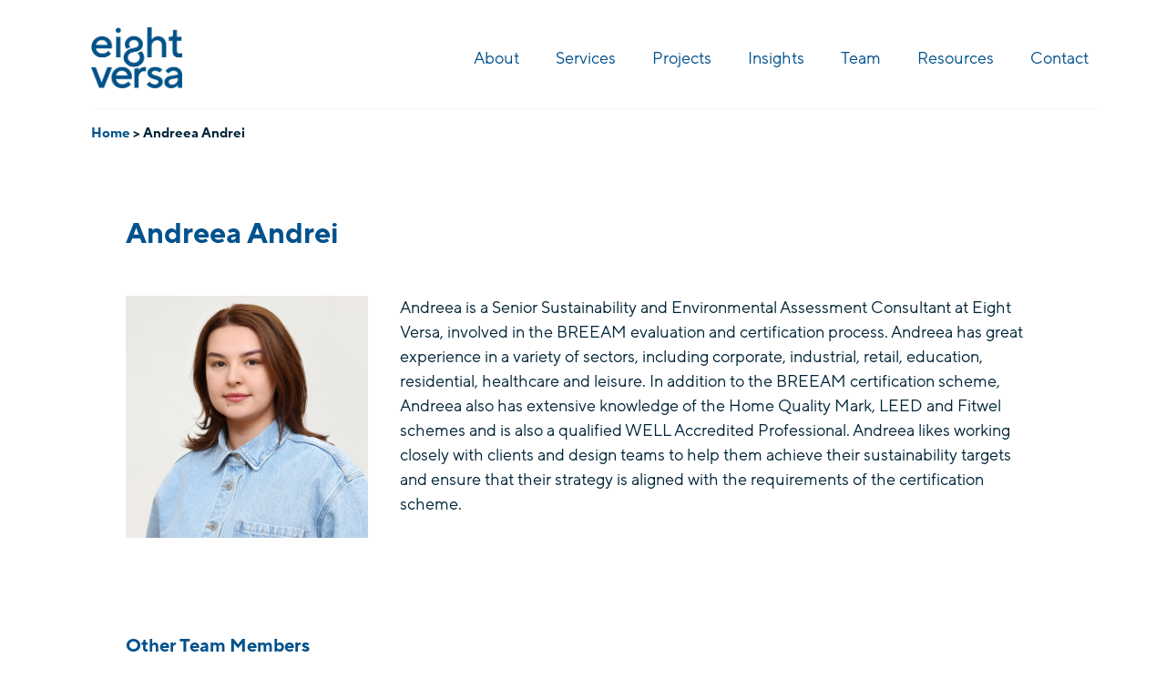

--- FILE ---
content_type: text/html; charset=UTF-8
request_url: https://eightversa.com/team_members/andreea-andrei/
body_size: 56861
content:
<!doctype html>
<html lang="en-GB">
<head><meta charset="UTF-8"><script>if(navigator.userAgent.match(/MSIE|Internet Explorer/i)||navigator.userAgent.match(/Trident\/7\..*?rv:11/i)){var href=document.location.href;if(!href.match(/[?&]nowprocket/)){if(href.indexOf("?")==-1){if(href.indexOf("#")==-1){document.location.href=href+"?nowprocket=1"}else{document.location.href=href.replace("#","?nowprocket=1#")}}else{if(href.indexOf("#")==-1){document.location.href=href+"&nowprocket=1"}else{document.location.href=href.replace("#","&nowprocket=1#")}}}}</script><script>(()=>{class RocketLazyLoadScripts{constructor(){this.v="2.0.3",this.userEvents=["keydown","keyup","mousedown","mouseup","mousemove","mouseover","mouseenter","mouseout","mouseleave","touchmove","touchstart","touchend","touchcancel","wheel","click","dblclick","input","visibilitychange"],this.attributeEvents=["onblur","onclick","oncontextmenu","ondblclick","onfocus","onmousedown","onmouseenter","onmouseleave","onmousemove","onmouseout","onmouseover","onmouseup","onmousewheel","onscroll","onsubmit"]}async t(){this.i(),this.o(),/iP(ad|hone)/.test(navigator.userAgent)&&this.h(),this.u(),this.l(this),this.m(),this.k(this),this.p(this),this._(),await Promise.all([this.R(),this.L()]),this.lastBreath=Date.now(),this.S(this),this.P(),this.D(),this.O(),this.M(),await this.C(this.delayedScripts.normal),await this.C(this.delayedScripts.defer),await this.C(this.delayedScripts.async),this.F("domReady"),await this.T(),await this.j(),await this.I(),this.F("windowLoad"),await this.A(),window.dispatchEvent(new Event("rocket-allScriptsLoaded")),this.everythingLoaded=!0,this.lastTouchEnd&&await new Promise((t=>setTimeout(t,500-Date.now()+this.lastTouchEnd))),this.H(),this.F("all"),this.U(),this.W()}i(){this.CSPIssue=sessionStorage.getItem("rocketCSPIssue"),document.addEventListener("securitypolicyviolation",(t=>{this.CSPIssue||"script-src-elem"!==t.violatedDirective||"data"!==t.blockedURI||(this.CSPIssue=!0,sessionStorage.setItem("rocketCSPIssue",!0))}),{isRocket:!0})}o(){window.addEventListener("pageshow",(t=>{this.persisted=t.persisted,this.realWindowLoadedFired=!0}),{isRocket:!0}),window.addEventListener("pagehide",(()=>{this.onFirstUserAction=null}),{isRocket:!0})}h(){let t;function e(e){t=e}window.addEventListener("touchstart",e,{isRocket:!0}),window.addEventListener("touchend",(function i(o){Math.abs(o.changedTouches[0].pageX-t.changedTouches[0].pageX)<10&&Math.abs(o.changedTouches[0].pageY-t.changedTouches[0].pageY)<10&&o.timeStamp-t.timeStamp<200&&(o.target.dispatchEvent(new PointerEvent("click",{target:o.target,bubbles:!0,cancelable:!0,detail:1})),event.preventDefault(),window.removeEventListener("touchstart",e,{isRocket:!0}),window.removeEventListener("touchend",i,{isRocket:!0}))}),{isRocket:!0})}q(t){this.userActionTriggered||("mousemove"!==t.type||this.firstMousemoveIgnored?"keyup"===t.type||"mouseover"===t.type||"mouseout"===t.type||(this.userActionTriggered=!0,this.onFirstUserAction&&this.onFirstUserAction()):this.firstMousemoveIgnored=!0),"click"===t.type&&t.preventDefault(),this.savedUserEvents.length>0&&(t.stopPropagation(),t.stopImmediatePropagation()),"touchstart"===this.lastEvent&&"touchend"===t.type&&(this.lastTouchEnd=Date.now()),"click"===t.type&&(this.lastTouchEnd=0),this.lastEvent=t.type,this.savedUserEvents.push(t)}u(){this.savedUserEvents=[],this.userEventHandler=this.q.bind(this),this.userEvents.forEach((t=>window.addEventListener(t,this.userEventHandler,{passive:!1,isRocket:!0})))}U(){this.userEvents.forEach((t=>window.removeEventListener(t,this.userEventHandler,{passive:!1,isRocket:!0}))),this.savedUserEvents.forEach((t=>{t.target.dispatchEvent(new window[t.constructor.name](t.type,t))}))}m(){this.eventsMutationObserver=new MutationObserver((t=>{const e="return false";for(const i of t){if("attributes"===i.type){const t=i.target.getAttribute(i.attributeName);t&&t!==e&&(i.target.setAttribute("data-rocket-"+i.attributeName,t),i.target["rocket"+i.attributeName]=new Function("event",t),i.target.setAttribute(i.attributeName,e))}"childList"===i.type&&i.addedNodes.forEach((t=>{if(t.nodeType===Node.ELEMENT_NODE)for(const i of t.attributes)this.attributeEvents.includes(i.name)&&i.value&&""!==i.value&&(t.setAttribute("data-rocket-"+i.name,i.value),t["rocket"+i.name]=new Function("event",i.value),t.setAttribute(i.name,e))}))}})),this.eventsMutationObserver.observe(document,{subtree:!0,childList:!0,attributeFilter:this.attributeEvents})}H(){this.eventsMutationObserver.disconnect(),this.attributeEvents.forEach((t=>{document.querySelectorAll("[data-rocket-"+t+"]").forEach((e=>{e.setAttribute(t,e.getAttribute("data-rocket-"+t)),e.removeAttribute("data-rocket-"+t)}))}))}k(t){Object.defineProperty(HTMLElement.prototype,"onclick",{get(){return this.rocketonclick||null},set(e){this.rocketonclick=e,this.setAttribute(t.everythingLoaded?"onclick":"data-rocket-onclick","this.rocketonclick(event)")}})}S(t){function e(e,i){let o=e[i];e[i]=null,Object.defineProperty(e,i,{get:()=>o,set(s){t.everythingLoaded?o=s:e["rocket"+i]=o=s}})}e(document,"onreadystatechange"),e(window,"onload"),e(window,"onpageshow");try{Object.defineProperty(document,"readyState",{get:()=>t.rocketReadyState,set(e){t.rocketReadyState=e},configurable:!0}),document.readyState="loading"}catch(t){console.log("WPRocket DJE readyState conflict, bypassing")}}l(t){this.originalAddEventListener=EventTarget.prototype.addEventListener,this.originalRemoveEventListener=EventTarget.prototype.removeEventListener,this.savedEventListeners=[],EventTarget.prototype.addEventListener=function(e,i,o){o&&o.isRocket||!t.B(e,this)&&!t.userEvents.includes(e)||t.B(e,this)&&!t.userActionTriggered||e.startsWith("rocket-")||t.everythingLoaded?t.originalAddEventListener.call(this,e,i,o):t.savedEventListeners.push({target:this,remove:!1,type:e,func:i,options:o})},EventTarget.prototype.removeEventListener=function(e,i,o){o&&o.isRocket||!t.B(e,this)&&!t.userEvents.includes(e)||t.B(e,this)&&!t.userActionTriggered||e.startsWith("rocket-")||t.everythingLoaded?t.originalRemoveEventListener.call(this,e,i,o):t.savedEventListeners.push({target:this,remove:!0,type:e,func:i,options:o})}}F(t){"all"===t&&(EventTarget.prototype.addEventListener=this.originalAddEventListener,EventTarget.prototype.removeEventListener=this.originalRemoveEventListener),this.savedEventListeners=this.savedEventListeners.filter((e=>{let i=e.type,o=e.target||window;return"domReady"===t&&"DOMContentLoaded"!==i&&"readystatechange"!==i||("windowLoad"===t&&"load"!==i&&"readystatechange"!==i&&"pageshow"!==i||(this.B(i,o)&&(i="rocket-"+i),e.remove?o.removeEventListener(i,e.func,e.options):o.addEventListener(i,e.func,e.options),!1))}))}p(t){let e;function i(e){return t.everythingLoaded?e:e.split(" ").map((t=>"load"===t||t.startsWith("load.")?"rocket-jquery-load":t)).join(" ")}function o(o){function s(e){const s=o.fn[e];o.fn[e]=o.fn.init.prototype[e]=function(){return this[0]===window&&t.userActionTriggered&&("string"==typeof arguments[0]||arguments[0]instanceof String?arguments[0]=i(arguments[0]):"object"==typeof arguments[0]&&Object.keys(arguments[0]).forEach((t=>{const e=arguments[0][t];delete arguments[0][t],arguments[0][i(t)]=e}))),s.apply(this,arguments),this}}if(o&&o.fn&&!t.allJQueries.includes(o)){const e={DOMContentLoaded:[],"rocket-DOMContentLoaded":[]};for(const t in e)document.addEventListener(t,(()=>{e[t].forEach((t=>t()))}),{isRocket:!0});o.fn.ready=o.fn.init.prototype.ready=function(i){function s(){parseInt(o.fn.jquery)>2?setTimeout((()=>i.bind(document)(o))):i.bind(document)(o)}return t.realDomReadyFired?!t.userActionTriggered||t.fauxDomReadyFired?s():e["rocket-DOMContentLoaded"].push(s):e.DOMContentLoaded.push(s),o([])},s("on"),s("one"),s("off"),t.allJQueries.push(o)}e=o}t.allJQueries=[],o(window.jQuery),Object.defineProperty(window,"jQuery",{get:()=>e,set(t){o(t)}})}P(){const t=new Map;document.write=document.writeln=function(e){const i=document.currentScript,o=document.createRange(),s=i.parentElement;let n=t.get(i);void 0===n&&(n=i.nextSibling,t.set(i,n));const c=document.createDocumentFragment();o.setStart(c,0),c.appendChild(o.createContextualFragment(e)),s.insertBefore(c,n)}}async R(){return new Promise((t=>{this.userActionTriggered?t():this.onFirstUserAction=t}))}async L(){return new Promise((t=>{document.addEventListener("DOMContentLoaded",(()=>{this.realDomReadyFired=!0,t()}),{isRocket:!0})}))}async I(){return this.realWindowLoadedFired?Promise.resolve():new Promise((t=>{window.addEventListener("load",t,{isRocket:!0})}))}M(){this.pendingScripts=[];this.scriptsMutationObserver=new MutationObserver((t=>{for(const e of t)e.addedNodes.forEach((t=>{"SCRIPT"!==t.tagName||t.noModule||t.isWPRocket||this.pendingScripts.push({script:t,promise:new Promise((e=>{const i=()=>{const i=this.pendingScripts.findIndex((e=>e.script===t));i>=0&&this.pendingScripts.splice(i,1),e()};t.addEventListener("load",i,{isRocket:!0}),t.addEventListener("error",i,{isRocket:!0}),setTimeout(i,1e3)}))})}))})),this.scriptsMutationObserver.observe(document,{childList:!0,subtree:!0})}async j(){await this.J(),this.pendingScripts.length?(await this.pendingScripts[0].promise,await this.j()):this.scriptsMutationObserver.disconnect()}D(){this.delayedScripts={normal:[],async:[],defer:[]},document.querySelectorAll("script[type$=rocketlazyloadscript]").forEach((t=>{t.hasAttribute("data-rocket-src")?t.hasAttribute("async")&&!1!==t.async?this.delayedScripts.async.push(t):t.hasAttribute("defer")&&!1!==t.defer||"module"===t.getAttribute("data-rocket-type")?this.delayedScripts.defer.push(t):this.delayedScripts.normal.push(t):this.delayedScripts.normal.push(t)}))}async _(){await this.L();let t=[];document.querySelectorAll("script[type$=rocketlazyloadscript][data-rocket-src]").forEach((e=>{let i=e.getAttribute("data-rocket-src");if(i&&!i.startsWith("data:")){i.startsWith("//")&&(i=location.protocol+i);try{const o=new URL(i).origin;o!==location.origin&&t.push({src:o,crossOrigin:e.crossOrigin||"module"===e.getAttribute("data-rocket-type")})}catch(t){}}})),t=[...new Map(t.map((t=>[JSON.stringify(t),t]))).values()],this.N(t,"preconnect")}async $(t){if(await this.G(),!0!==t.noModule||!("noModule"in HTMLScriptElement.prototype))return new Promise((e=>{let i;function o(){(i||t).setAttribute("data-rocket-status","executed"),e()}try{if(navigator.userAgent.includes("Firefox/")||""===navigator.vendor||this.CSPIssue)i=document.createElement("script"),[...t.attributes].forEach((t=>{let e=t.nodeName;"type"!==e&&("data-rocket-type"===e&&(e="type"),"data-rocket-src"===e&&(e="src"),i.setAttribute(e,t.nodeValue))})),t.text&&(i.text=t.text),t.nonce&&(i.nonce=t.nonce),i.hasAttribute("src")?(i.addEventListener("load",o,{isRocket:!0}),i.addEventListener("error",(()=>{i.setAttribute("data-rocket-status","failed-network"),e()}),{isRocket:!0}),setTimeout((()=>{i.isConnected||e()}),1)):(i.text=t.text,o()),i.isWPRocket=!0,t.parentNode.replaceChild(i,t);else{const i=t.getAttribute("data-rocket-type"),s=t.getAttribute("data-rocket-src");i?(t.type=i,t.removeAttribute("data-rocket-type")):t.removeAttribute("type"),t.addEventListener("load",o,{isRocket:!0}),t.addEventListener("error",(i=>{this.CSPIssue&&i.target.src.startsWith("data:")?(console.log("WPRocket: CSP fallback activated"),t.removeAttribute("src"),this.$(t).then(e)):(t.setAttribute("data-rocket-status","failed-network"),e())}),{isRocket:!0}),s?(t.fetchPriority="high",t.removeAttribute("data-rocket-src"),t.src=s):t.src="data:text/javascript;base64,"+window.btoa(unescape(encodeURIComponent(t.text)))}}catch(i){t.setAttribute("data-rocket-status","failed-transform"),e()}}));t.setAttribute("data-rocket-status","skipped")}async C(t){const e=t.shift();return e?(e.isConnected&&await this.$(e),this.C(t)):Promise.resolve()}O(){this.N([...this.delayedScripts.normal,...this.delayedScripts.defer,...this.delayedScripts.async],"preload")}N(t,e){this.trash=this.trash||[];let i=!0;var o=document.createDocumentFragment();t.forEach((t=>{const s=t.getAttribute&&t.getAttribute("data-rocket-src")||t.src;if(s&&!s.startsWith("data:")){const n=document.createElement("link");n.href=s,n.rel=e,"preconnect"!==e&&(n.as="script",n.fetchPriority=i?"high":"low"),t.getAttribute&&"module"===t.getAttribute("data-rocket-type")&&(n.crossOrigin=!0),t.crossOrigin&&(n.crossOrigin=t.crossOrigin),t.integrity&&(n.integrity=t.integrity),t.nonce&&(n.nonce=t.nonce),o.appendChild(n),this.trash.push(n),i=!1}})),document.head.appendChild(o)}W(){this.trash.forEach((t=>t.remove()))}async T(){try{document.readyState="interactive"}catch(t){}this.fauxDomReadyFired=!0;try{await this.G(),document.dispatchEvent(new Event("rocket-readystatechange")),await this.G(),document.rocketonreadystatechange&&document.rocketonreadystatechange(),await this.G(),document.dispatchEvent(new Event("rocket-DOMContentLoaded")),await this.G(),window.dispatchEvent(new Event("rocket-DOMContentLoaded"))}catch(t){console.error(t)}}async A(){try{document.readyState="complete"}catch(t){}try{await this.G(),document.dispatchEvent(new Event("rocket-readystatechange")),await this.G(),document.rocketonreadystatechange&&document.rocketonreadystatechange(),await this.G(),window.dispatchEvent(new Event("rocket-load")),await this.G(),window.rocketonload&&window.rocketonload(),await this.G(),this.allJQueries.forEach((t=>t(window).trigger("rocket-jquery-load"))),await this.G();const t=new Event("rocket-pageshow");t.persisted=this.persisted,window.dispatchEvent(t),await this.G(),window.rocketonpageshow&&window.rocketonpageshow({persisted:this.persisted})}catch(t){console.error(t)}}async G(){Date.now()-this.lastBreath>45&&(await this.J(),this.lastBreath=Date.now())}async J(){return document.hidden?new Promise((t=>setTimeout(t))):new Promise((t=>requestAnimationFrame(t)))}B(t,e){return e===document&&"readystatechange"===t||(e===document&&"DOMContentLoaded"===t||(e===window&&"DOMContentLoaded"===t||(e===window&&"load"===t||e===window&&"pageshow"===t)))}static run(){(new RocketLazyLoadScripts).t()}}RocketLazyLoadScripts.run()})();</script>
	
	<meta name="viewport" content="width=device-width, initial-scale=1">
	<link rel="profile" href="https://gmpg.org/xfn/11">
	<meta name='robots' content='index, follow, max-image-preview:large, max-snippet:-1, max-video-preview:-1' />
<meta name="dlm-version" content="5.1.5">
	<!-- This site is optimized with the Yoast SEO plugin v24.9 - https://yoast.com/wordpress/plugins/seo/ -->
	<title>Andreea Andrei - Eight Versa</title><style id="wpr-usedcss">img:is([sizes=auto i],[sizes^="auto," i]){contain-intrinsic-size:3000px 1500px}img.emoji{display:inline!important;border:none!important;box-shadow:none!important;height:1em!important;width:1em!important;margin:0 .07em!important;vertical-align:-.1em!important;background:0 0!important;padding:0!important}:where(.wp-block-button__link){border-radius:9999px;box-shadow:none;padding:calc(.667em + 2px) calc(1.333em + 2px);text-decoration:none}:root :where(.wp-block-button .wp-block-button__link.is-style-outline),:root :where(.wp-block-button.is-style-outline>.wp-block-button__link){border:2px solid;padding:.667em 1.333em}:root :where(.wp-block-button .wp-block-button__link.is-style-outline:not(.has-text-color)),:root :where(.wp-block-button.is-style-outline>.wp-block-button__link:not(.has-text-color)){color:currentColor}:root :where(.wp-block-button .wp-block-button__link.is-style-outline:not(.has-background)),:root :where(.wp-block-button.is-style-outline>.wp-block-button__link:not(.has-background)){background-color:initial;background-image:none}:where(.wp-block-calendar table:not(.has-background) th){background:#ddd}:where(.wp-block-columns){margin-bottom:1.75em}:where(.wp-block-columns.has-background){padding:1.25em 2.375em}:where(.wp-block-post-comments input[type=submit]){border:none}:where(.wp-block-cover-image:not(.has-text-color)),:where(.wp-block-cover:not(.has-text-color)){color:#fff}:where(.wp-block-cover-image.is-light:not(.has-text-color)),:where(.wp-block-cover.is-light:not(.has-text-color)){color:#000}:root :where(.wp-block-cover h1:not(.has-text-color)),:root :where(.wp-block-cover h2:not(.has-text-color)),:root :where(.wp-block-cover h3:not(.has-text-color)),:root :where(.wp-block-cover h4:not(.has-text-color)),:root :where(.wp-block-cover h5:not(.has-text-color)),:root :where(.wp-block-cover h6:not(.has-text-color)),:root :where(.wp-block-cover p:not(.has-text-color)){color:inherit}:where(.wp-block-file){margin-bottom:1.5em}:where(.wp-block-file__button){border-radius:2em;display:inline-block;padding:.5em 1em}:where(.wp-block-file__button):where(a):active,:where(.wp-block-file__button):where(a):focus,:where(.wp-block-file__button):where(a):hover,:where(.wp-block-file__button):where(a):visited{box-shadow:none;color:#fff;opacity:.85;text-decoration:none}:where(.wp-block-form-input__input){font-size:1em;margin-bottom:.5em;padding:0 .5em}:where(.wp-block-form-input__input)[type=date],:where(.wp-block-form-input__input)[type=datetime-local],:where(.wp-block-form-input__input)[type=datetime],:where(.wp-block-form-input__input)[type=email],:where(.wp-block-form-input__input)[type=month],:where(.wp-block-form-input__input)[type=number],:where(.wp-block-form-input__input)[type=password],:where(.wp-block-form-input__input)[type=search],:where(.wp-block-form-input__input)[type=tel],:where(.wp-block-form-input__input)[type=text],:where(.wp-block-form-input__input)[type=time],:where(.wp-block-form-input__input)[type=url],:where(.wp-block-form-input__input)[type=week]{border-style:solid;border-width:1px;line-height:2;min-height:2em}:where(.wp-block-group.wp-block-group-is-layout-constrained){position:relative}:root :where(.wp-block-image.is-style-rounded img,.wp-block-image .is-style-rounded img){border-radius:9999px}:where(.wp-block-latest-comments:not([style*=line-height] .wp-block-latest-comments__comment)){line-height:1.1}:where(.wp-block-latest-comments:not([style*=line-height] .wp-block-latest-comments__comment-excerpt p)){line-height:1.8}:root :where(.wp-block-latest-posts.is-grid){padding:0}:root :where(.wp-block-latest-posts.wp-block-latest-posts__list){padding-left:0}ol,ul{box-sizing:border-box}:root :where(.wp-block-list.has-background){padding:1.25em 2.375em}:where(.wp-block-navigation.has-background .wp-block-navigation-item a:not(.wp-element-button)),:where(.wp-block-navigation.has-background .wp-block-navigation-submenu a:not(.wp-element-button)){padding:.5em 1em}:where(.wp-block-navigation .wp-block-navigation__submenu-container .wp-block-navigation-item a:not(.wp-element-button)),:where(.wp-block-navigation .wp-block-navigation__submenu-container .wp-block-navigation-submenu a:not(.wp-element-button)),:where(.wp-block-navigation .wp-block-navigation__submenu-container .wp-block-navigation-submenu button.wp-block-navigation-item__content),:where(.wp-block-navigation .wp-block-navigation__submenu-container .wp-block-pages-list__item button.wp-block-navigation-item__content){padding:.5em 1em}:root :where(p.has-background){padding:1.25em 2.375em}:where(p.has-text-color:not(.has-link-color)) a{color:inherit}:where(.wp-block-post-comments-form input:not([type=submit])),:where(.wp-block-post-comments-form textarea){border:1px solid #949494;font-family:inherit;font-size:1em}:where(.wp-block-post-comments-form input:where(:not([type=submit]):not([type=checkbox]))),:where(.wp-block-post-comments-form textarea){padding:calc(.667em + 2px)}:where(.wp-block-post-excerpt){box-sizing:border-box;margin-bottom:var(--wp--style--block-gap);margin-top:var(--wp--style--block-gap)}:where(.wp-block-preformatted.has-background){padding:1.25em 2.375em}:where(.wp-block-search__button){border:1px solid #ccc;padding:6px 10px}:where(.wp-block-search__input){appearance:none;border:1px solid #949494;flex-grow:1;font-family:inherit;font-size:inherit;font-style:inherit;font-weight:inherit;letter-spacing:inherit;line-height:inherit;margin-left:0;margin-right:0;min-width:3rem;padding:8px;text-decoration:unset!important;text-transform:inherit}:where(.wp-block-search__button-inside .wp-block-search__inside-wrapper){background-color:#fff;border:1px solid #949494;box-sizing:border-box;padding:4px}:where(.wp-block-search__button-inside .wp-block-search__inside-wrapper) .wp-block-search__input{border:none;border-radius:0;padding:0 4px}:where(.wp-block-search__button-inside .wp-block-search__inside-wrapper) .wp-block-search__input:focus{outline:0}:where(.wp-block-search__button-inside .wp-block-search__inside-wrapper) :where(.wp-block-search__button){padding:4px 8px}:root :where(.wp-block-separator.is-style-dots){height:auto;line-height:1;text-align:center}:root :where(.wp-block-separator.is-style-dots):before{color:currentColor;content:"···";font-family:serif;font-size:1.5em;letter-spacing:2em;padding-left:2em}:root :where(.wp-block-site-logo.is-style-rounded){border-radius:9999px}:where(.wp-block-social-links:not(.is-style-logos-only)) .wp-social-link{background-color:#f0f0f0;color:#444}:where(.wp-block-social-links:not(.is-style-logos-only)) .wp-social-link-amazon{background-color:#f90;color:#fff}:where(.wp-block-social-links:not(.is-style-logos-only)) .wp-social-link-bandcamp{background-color:#1ea0c3;color:#fff}:where(.wp-block-social-links:not(.is-style-logos-only)) .wp-social-link-behance{background-color:#0757fe;color:#fff}:where(.wp-block-social-links:not(.is-style-logos-only)) .wp-social-link-bluesky{background-color:#0a7aff;color:#fff}:where(.wp-block-social-links:not(.is-style-logos-only)) .wp-social-link-codepen{background-color:#1e1f26;color:#fff}:where(.wp-block-social-links:not(.is-style-logos-only)) .wp-social-link-deviantart{background-color:#02e49b;color:#fff}:where(.wp-block-social-links:not(.is-style-logos-only)) .wp-social-link-discord{background-color:#5865f2;color:#fff}:where(.wp-block-social-links:not(.is-style-logos-only)) .wp-social-link-dribbble{background-color:#e94c89;color:#fff}:where(.wp-block-social-links:not(.is-style-logos-only)) .wp-social-link-dropbox{background-color:#4280ff;color:#fff}:where(.wp-block-social-links:not(.is-style-logos-only)) .wp-social-link-etsy{background-color:#f45800;color:#fff}:where(.wp-block-social-links:not(.is-style-logos-only)) .wp-social-link-facebook{background-color:#0866ff;color:#fff}:where(.wp-block-social-links:not(.is-style-logos-only)) .wp-social-link-fivehundredpx{background-color:#000;color:#fff}:where(.wp-block-social-links:not(.is-style-logos-only)) .wp-social-link-flickr{background-color:#0461dd;color:#fff}:where(.wp-block-social-links:not(.is-style-logos-only)) .wp-social-link-foursquare{background-color:#e65678;color:#fff}:where(.wp-block-social-links:not(.is-style-logos-only)) .wp-social-link-github{background-color:#24292d;color:#fff}:where(.wp-block-social-links:not(.is-style-logos-only)) .wp-social-link-goodreads{background-color:#eceadd;color:#382110}:where(.wp-block-social-links:not(.is-style-logos-only)) .wp-social-link-google{background-color:#ea4434;color:#fff}:where(.wp-block-social-links:not(.is-style-logos-only)) .wp-social-link-gravatar{background-color:#1d4fc4;color:#fff}:where(.wp-block-social-links:not(.is-style-logos-only)) .wp-social-link-instagram{background-color:#f00075;color:#fff}:where(.wp-block-social-links:not(.is-style-logos-only)) .wp-social-link-lastfm{background-color:#e21b24;color:#fff}:where(.wp-block-social-links:not(.is-style-logos-only)) .wp-social-link-linkedin{background-color:#0d66c2;color:#fff}:where(.wp-block-social-links:not(.is-style-logos-only)) .wp-social-link-mastodon{background-color:#3288d4;color:#fff}:where(.wp-block-social-links:not(.is-style-logos-only)) .wp-social-link-medium{background-color:#000;color:#fff}:where(.wp-block-social-links:not(.is-style-logos-only)) .wp-social-link-meetup{background-color:#f6405f;color:#fff}:where(.wp-block-social-links:not(.is-style-logos-only)) .wp-social-link-patreon{background-color:#000;color:#fff}:where(.wp-block-social-links:not(.is-style-logos-only)) .wp-social-link-pinterest{background-color:#e60122;color:#fff}:where(.wp-block-social-links:not(.is-style-logos-only)) .wp-social-link-pocket{background-color:#ef4155;color:#fff}:where(.wp-block-social-links:not(.is-style-logos-only)) .wp-social-link-reddit{background-color:#ff4500;color:#fff}:where(.wp-block-social-links:not(.is-style-logos-only)) .wp-social-link-skype{background-color:#0478d7;color:#fff}:where(.wp-block-social-links:not(.is-style-logos-only)) .wp-social-link-snapchat{background-color:#fefc00;color:#fff;stroke:#000}:where(.wp-block-social-links:not(.is-style-logos-only)) .wp-social-link-soundcloud{background-color:#ff5600;color:#fff}:where(.wp-block-social-links:not(.is-style-logos-only)) .wp-social-link-spotify{background-color:#1bd760;color:#fff}:where(.wp-block-social-links:not(.is-style-logos-only)) .wp-social-link-telegram{background-color:#2aabee;color:#fff}:where(.wp-block-social-links:not(.is-style-logos-only)) .wp-social-link-threads{background-color:#000;color:#fff}:where(.wp-block-social-links:not(.is-style-logos-only)) .wp-social-link-tiktok{background-color:#000;color:#fff}:where(.wp-block-social-links:not(.is-style-logos-only)) .wp-social-link-tumblr{background-color:#011835;color:#fff}:where(.wp-block-social-links:not(.is-style-logos-only)) .wp-social-link-twitch{background-color:#6440a4;color:#fff}:where(.wp-block-social-links:not(.is-style-logos-only)) .wp-social-link-twitter{background-color:#1da1f2;color:#fff}:where(.wp-block-social-links:not(.is-style-logos-only)) .wp-social-link-vimeo{background-color:#1eb7ea;color:#fff}:where(.wp-block-social-links:not(.is-style-logos-only)) .wp-social-link-vk{background-color:#4680c2;color:#fff}:where(.wp-block-social-links:not(.is-style-logos-only)) .wp-social-link-wordpress{background-color:#3499cd;color:#fff}:where(.wp-block-social-links:not(.is-style-logos-only)) .wp-social-link-whatsapp{background-color:#25d366;color:#fff}:where(.wp-block-social-links:not(.is-style-logos-only)) .wp-social-link-x{background-color:#000;color:#fff}:where(.wp-block-social-links:not(.is-style-logos-only)) .wp-social-link-yelp{background-color:#d32422;color:#fff}:where(.wp-block-social-links:not(.is-style-logos-only)) .wp-social-link-youtube{background-color:red;color:#fff}:where(.wp-block-social-links.is-style-logos-only) .wp-social-link{background:0 0}:where(.wp-block-social-links.is-style-logos-only) .wp-social-link svg{height:1.25em;width:1.25em}:where(.wp-block-social-links.is-style-logos-only) .wp-social-link-amazon{color:#f90}:where(.wp-block-social-links.is-style-logos-only) .wp-social-link-bandcamp{color:#1ea0c3}:where(.wp-block-social-links.is-style-logos-only) .wp-social-link-behance{color:#0757fe}:where(.wp-block-social-links.is-style-logos-only) .wp-social-link-bluesky{color:#0a7aff}:where(.wp-block-social-links.is-style-logos-only) .wp-social-link-codepen{color:#1e1f26}:where(.wp-block-social-links.is-style-logos-only) .wp-social-link-deviantart{color:#02e49b}:where(.wp-block-social-links.is-style-logos-only) .wp-social-link-discord{color:#5865f2}:where(.wp-block-social-links.is-style-logos-only) .wp-social-link-dribbble{color:#e94c89}:where(.wp-block-social-links.is-style-logos-only) .wp-social-link-dropbox{color:#4280ff}:where(.wp-block-social-links.is-style-logos-only) .wp-social-link-etsy{color:#f45800}:where(.wp-block-social-links.is-style-logos-only) .wp-social-link-facebook{color:#0866ff}:where(.wp-block-social-links.is-style-logos-only) .wp-social-link-fivehundredpx{color:#000}:where(.wp-block-social-links.is-style-logos-only) .wp-social-link-flickr{color:#0461dd}:where(.wp-block-social-links.is-style-logos-only) .wp-social-link-foursquare{color:#e65678}:where(.wp-block-social-links.is-style-logos-only) .wp-social-link-github{color:#24292d}:where(.wp-block-social-links.is-style-logos-only) .wp-social-link-goodreads{color:#382110}:where(.wp-block-social-links.is-style-logos-only) .wp-social-link-google{color:#ea4434}:where(.wp-block-social-links.is-style-logos-only) .wp-social-link-gravatar{color:#1d4fc4}:where(.wp-block-social-links.is-style-logos-only) .wp-social-link-instagram{color:#f00075}:where(.wp-block-social-links.is-style-logos-only) .wp-social-link-lastfm{color:#e21b24}:where(.wp-block-social-links.is-style-logos-only) .wp-social-link-linkedin{color:#0d66c2}:where(.wp-block-social-links.is-style-logos-only) .wp-social-link-mastodon{color:#3288d4}:where(.wp-block-social-links.is-style-logos-only) .wp-social-link-medium{color:#000}:where(.wp-block-social-links.is-style-logos-only) .wp-social-link-meetup{color:#f6405f}:where(.wp-block-social-links.is-style-logos-only) .wp-social-link-patreon{color:#000}:where(.wp-block-social-links.is-style-logos-only) .wp-social-link-pinterest{color:#e60122}:where(.wp-block-social-links.is-style-logos-only) .wp-social-link-pocket{color:#ef4155}:where(.wp-block-social-links.is-style-logos-only) .wp-social-link-reddit{color:#ff4500}:where(.wp-block-social-links.is-style-logos-only) .wp-social-link-skype{color:#0478d7}:where(.wp-block-social-links.is-style-logos-only) .wp-social-link-snapchat{color:#fff;stroke:#000}:where(.wp-block-social-links.is-style-logos-only) .wp-social-link-soundcloud{color:#ff5600}:where(.wp-block-social-links.is-style-logos-only) .wp-social-link-spotify{color:#1bd760}:where(.wp-block-social-links.is-style-logos-only) .wp-social-link-telegram{color:#2aabee}:where(.wp-block-social-links.is-style-logos-only) .wp-social-link-threads{color:#000}:where(.wp-block-social-links.is-style-logos-only) .wp-social-link-tiktok{color:#000}:where(.wp-block-social-links.is-style-logos-only) .wp-social-link-tumblr{color:#011835}:where(.wp-block-social-links.is-style-logos-only) .wp-social-link-twitch{color:#6440a4}:where(.wp-block-social-links.is-style-logos-only) .wp-social-link-twitter{color:#1da1f2}:where(.wp-block-social-links.is-style-logos-only) .wp-social-link-vimeo{color:#1eb7ea}:where(.wp-block-social-links.is-style-logos-only) .wp-social-link-vk{color:#4680c2}:where(.wp-block-social-links.is-style-logos-only) .wp-social-link-whatsapp{color:#25d366}:where(.wp-block-social-links.is-style-logos-only) .wp-social-link-wordpress{color:#3499cd}:where(.wp-block-social-links.is-style-logos-only) .wp-social-link-x{color:#000}:where(.wp-block-social-links.is-style-logos-only) .wp-social-link-yelp{color:#d32422}:where(.wp-block-social-links.is-style-logos-only) .wp-social-link-youtube{color:red}:root :where(.wp-block-social-links .wp-social-link a){padding:.25em}:root :where(.wp-block-social-links.is-style-logos-only .wp-social-link a){padding:0}:root :where(.wp-block-social-links.is-style-pill-shape .wp-social-link a){padding-left:.6666666667em;padding-right:.6666666667em}:root :where(.wp-block-tag-cloud.is-style-outline){display:flex;flex-wrap:wrap;gap:1ch}:root :where(.wp-block-tag-cloud.is-style-outline a){border:1px solid;font-size:unset!important;margin-right:0;padding:1ch 2ch;text-decoration:none!important}:root :where(.wp-block-table-of-contents){box-sizing:border-box}:where(.wp-block-term-description){box-sizing:border-box;margin-bottom:var(--wp--style--block-gap);margin-top:var(--wp--style--block-gap)}:where(pre.wp-block-verse){font-family:inherit}:root{--wp-block-synced-color:#7a00df;--wp-block-synced-color--rgb:122,0,223;--wp-bound-block-color:var(--wp-block-synced-color);--wp-editor-canvas-background:#ddd;--wp-admin-theme-color:#007cba;--wp-admin-theme-color--rgb:0,124,186;--wp-admin-theme-color-darker-10:#006ba1;--wp-admin-theme-color-darker-10--rgb:0,107,160.5;--wp-admin-theme-color-darker-20:#005a87;--wp-admin-theme-color-darker-20--rgb:0,90,135;--wp-admin-border-width-focus:2px}@media (min-resolution:192dpi){:root{--wp-admin-border-width-focus:1.5px}}:root{--wp--preset--font-size--normal:16px;--wp--preset--font-size--huge:42px}.screen-reader-text{border:0;clip-path:inset(50%);height:1px;margin:-1px;overflow:hidden;padding:0;position:absolute;width:1px;word-wrap:normal!important}.screen-reader-text:focus{background-color:#ddd;clip-path:none;color:#444;display:block;font-size:1em;height:auto;left:5px;line-height:normal;padding:15px 23px 14px;text-decoration:none;top:5px;width:auto;z-index:100000}html :where(.has-border-color){border-style:solid}html :where([style*=border-top-color]){border-top-style:solid}html :where([style*=border-right-color]){border-right-style:solid}html :where([style*=border-bottom-color]){border-bottom-style:solid}html :where([style*=border-left-color]){border-left-style:solid}html :where([style*=border-width]){border-style:solid}html :where([style*=border-top-width]){border-top-style:solid}html :where([style*=border-right-width]){border-right-style:solid}html :where([style*=border-bottom-width]){border-bottom-style:solid}html :where([style*=border-left-width]){border-left-style:solid}html :where(img[class*=wp-image-]){height:auto;max-width:100%}:where(figure){margin:0 0 1em}html :where(.is-position-sticky){--wp-admin--admin-bar--position-offset:var(--wp-admin--admin-bar--height,0px)}@media screen and (max-width:600px){html :where(.is-position-sticky){--wp-admin--admin-bar--position-offset:0px}}:root{--wp--preset--aspect-ratio--square:1;--wp--preset--aspect-ratio--4-3:4/3;--wp--preset--aspect-ratio--3-4:3/4;--wp--preset--aspect-ratio--3-2:3/2;--wp--preset--aspect-ratio--2-3:2/3;--wp--preset--aspect-ratio--16-9:16/9;--wp--preset--aspect-ratio--9-16:9/16;--wp--preset--color--black:#000000;--wp--preset--color--cyan-bluish-gray:#abb8c3;--wp--preset--color--white:#ffffff;--wp--preset--color--pale-pink:#f78da7;--wp--preset--color--vivid-red:#cf2e2e;--wp--preset--color--luminous-vivid-orange:#ff6900;--wp--preset--color--luminous-vivid-amber:#fcb900;--wp--preset--color--light-green-cyan:#7bdcb5;--wp--preset--color--vivid-green-cyan:#00d084;--wp--preset--color--pale-cyan-blue:#8ed1fc;--wp--preset--color--vivid-cyan-blue:#0693e3;--wp--preset--color--vivid-purple:#9b51e0;--wp--preset--gradient--vivid-cyan-blue-to-vivid-purple:linear-gradient(135deg,rgb(6, 147, 227) 0%,rgb(155, 81, 224) 100%);--wp--preset--gradient--light-green-cyan-to-vivid-green-cyan:linear-gradient(135deg,rgb(122, 220, 180) 0%,rgb(0, 208, 130) 100%);--wp--preset--gradient--luminous-vivid-amber-to-luminous-vivid-orange:linear-gradient(135deg,rgb(252, 185, 0) 0%,rgb(255, 105, 0) 100%);--wp--preset--gradient--luminous-vivid-orange-to-vivid-red:linear-gradient(135deg,rgb(255, 105, 0) 0%,rgb(207, 46, 46) 100%);--wp--preset--gradient--very-light-gray-to-cyan-bluish-gray:linear-gradient(135deg,rgb(238, 238, 238) 0%,rgb(169, 184, 195) 100%);--wp--preset--gradient--cool-to-warm-spectrum:linear-gradient(135deg,rgb(74, 234, 220) 0%,rgb(151, 120, 209) 20%,rgb(207, 42, 186) 40%,rgb(238, 44, 130) 60%,rgb(251, 105, 98) 80%,rgb(254, 248, 76) 100%);--wp--preset--gradient--blush-light-purple:linear-gradient(135deg,rgb(255, 206, 236) 0%,rgb(152, 150, 240) 100%);--wp--preset--gradient--blush-bordeaux:linear-gradient(135deg,rgb(254, 205, 165) 0%,rgb(254, 45, 45) 50%,rgb(107, 0, 62) 100%);--wp--preset--gradient--luminous-dusk:linear-gradient(135deg,rgb(255, 203, 112) 0%,rgb(199, 81, 192) 50%,rgb(65, 88, 208) 100%);--wp--preset--gradient--pale-ocean:linear-gradient(135deg,rgb(255, 245, 203) 0%,rgb(182, 227, 212) 50%,rgb(51, 167, 181) 100%);--wp--preset--gradient--electric-grass:linear-gradient(135deg,rgb(202, 248, 128) 0%,rgb(113, 206, 126) 100%);--wp--preset--gradient--midnight:linear-gradient(135deg,rgb(2, 3, 129) 0%,rgb(40, 116, 252) 100%);--wp--preset--font-size--small:13px;--wp--preset--font-size--medium:20px;--wp--preset--font-size--large:36px;--wp--preset--font-size--x-large:42px;--wp--preset--spacing--20:0.44rem;--wp--preset--spacing--30:0.67rem;--wp--preset--spacing--40:1rem;--wp--preset--spacing--50:1.5rem;--wp--preset--spacing--60:2.25rem;--wp--preset--spacing--70:3.38rem;--wp--preset--spacing--80:5.06rem;--wp--preset--shadow--natural:6px 6px 9px rgba(0, 0, 0, .2);--wp--preset--shadow--deep:12px 12px 50px rgba(0, 0, 0, .4);--wp--preset--shadow--sharp:6px 6px 0px rgba(0, 0, 0, .2);--wp--preset--shadow--outlined:6px 6px 0px -3px rgb(255, 255, 255),6px 6px rgb(0, 0, 0);--wp--preset--shadow--crisp:6px 6px 0px rgb(0, 0, 0)}:root{--wp--style--global--content-size:800px;--wp--style--global--wide-size:1200px}:where(body){margin:0}:where(.wp-site-blocks)>*{margin-block-start:24px;margin-block-end:0}:where(.wp-site-blocks)>:first-child{margin-block-start:0}:where(.wp-site-blocks)>:last-child{margin-block-end:0}:root{--wp--style--block-gap:24px}:root :where(.is-layout-flow)>:first-child{margin-block-start:0}:root :where(.is-layout-flow)>:last-child{margin-block-end:0}:root :where(.is-layout-flow)>*{margin-block-start:24px;margin-block-end:0}:root :where(.is-layout-constrained)>:first-child{margin-block-start:0}:root :where(.is-layout-constrained)>:last-child{margin-block-end:0}:root :where(.is-layout-constrained)>*{margin-block-start:24px;margin-block-end:0}:root :where(.is-layout-flex){gap:24px}:root :where(.is-layout-grid){gap:24px}body{padding-top:0;padding-right:0;padding-bottom:0;padding-left:0}a:where(:not(.wp-element-button)){text-decoration:underline}:root :where(.wp-element-button,.wp-block-button__link){background-color:#32373c;border-width:0;color:#fff;font-family:inherit;font-size:inherit;font-style:inherit;font-weight:inherit;letter-spacing:inherit;line-height:inherit;padding-top:calc(.667em + 2px);padding-right:calc(1.333em + 2px);padding-bottom:calc(.667em + 2px);padding-left:calc(1.333em + 2px);text-decoration:none;text-transform:inherit}.jet-listing .slick-slider,.jet-listing-dynamic-field__content .slick-slider{position:relative;display:block!important;box-sizing:border-box;user-select:none;-webkit-touch-callout:none;-khtml-user-select:none;-ms-touch-action:pan-y;touch-action:pan-y;-webkit-tap-highlight-color:transparent}.jet-listing .slick-list,.jet-listing-dynamic-field__content .slick-list{position:relative;display:block;overflow:hidden;margin:0;padding:0}.jet-listing .slick-list:focus,.jet-listing-dynamic-field__content .slick-list:focus{outline:0}.jet-listing .slick-list.dragging,.jet-listing-dynamic-field__content .slick-list.dragging{cursor:pointer;cursor:hand}.jet-listing .slick-slider .slick-list,.jet-listing .slick-slider .slick-track,.jet-listing-dynamic-field__content .slick-slider .slick-list,.jet-listing-dynamic-field__content .slick-slider .slick-track{-webkit-transform:translate3d(0,0,0);-moz-transform:translate3d(0,0,0);-ms-transform:translate3d(0,0,0);-o-transform:translate3d(0,0,0);transform:translate3d(0,0,0)}.jet-listing .slick-track,.jet-listing-dynamic-field__content .slick-track{position:relative;top:0;left:0;display:block;margin-left:auto;margin-right:auto}.jet-listing .slick-track:after,.jet-listing .slick-track:before,.jet-listing-dynamic-field__content .slick-track:after,.jet-listing-dynamic-field__content .slick-track:before{display:table;content:""}.jet-listing .slick-track:after,.jet-listing-dynamic-field__content .slick-track:after{clear:both}.jet-listing .slick-loading .slick-track,.jet-listing-dynamic-field__content .slick-loading .slick-track{visibility:hidden}.jet-listing .slick-slide,.jet-listing-dynamic-field__content .slick-slide{display:none;float:left;height:100%;min-height:1px}.jet-listing [dir=rtl] .slick-slide,.jet-listing-dynamic-field__content [dir=rtl] .slick-slide{float:right}.jet-listing .slick-slide img,.jet-listing-dynamic-field__content .slick-slide img{display:block}.jet-listing .slick-slide.slick-loading img,.jet-listing-dynamic-field__content .slick-slide.slick-loading img{display:none}.jet-listing .slick-slide.dragging img,.jet-listing-dynamic-field__content .slick-slide.dragging img{pointer-events:none}.jet-listing .slick-initialized .slick-slide,.jet-listing-dynamic-field__content .slick-initialized .slick-slide{display:block}.jet-listing .slick-loading .slick-slide,.jet-listing-dynamic-field__content .slick-loading .slick-slide{visibility:hidden}.jet-listing .slick-vertical .slick-slide,.jet-listing-dynamic-field__content .slick-vertical .slick-slide{display:block;height:auto;border:1px solid transparent}.brxe-jet-engine-listing-dynamic-field .jet-engine-gallery-slider .slick-list{margin-right:calc(var(--column-gap)/-2);margin-left:calc(var(--column-gap)/-2)}.brxe-jet-engine-listing-dynamic-field .jet-engine-gallery-slider .slick-slide{padding-right:calc(var(--column-gap)/2);padding-left:calc(var(--column-gap)/2)}.jet-listing-grid__items.inline-desk-css:not(.jet-listing-grid__scroll-slider-wrap-desktop).slick-slider .slick-slide{width:var(--jet-column-min-width)}@media(max-width:1024px){.jet-listing-grid__items.slick-slider .slick-slide{width:var(--jet-column-tablet-min-width)}}.jet-listing-grid__item{padding:10px;box-sizing:border-box}.jet-listing-grid__slider[dir=rtl] .slick-slide{float:right}.jet-listing-grid__items.jet-equal-columns__wrapper .slick-track{display:flex;align-items:stretch}.jet-listing-grid__items.jet-equal-columns__wrapper .slick-slide{float:none;height:auto;display:flex;flex-direction:column}.jet-listing-grid__items.jet-equal-columns__wrapper .slick-slide img{object-fit:cover;flex-grow:1}.jet-listing-grid__items.jet-equal-columns__wrapper .slick-slide .jet-equal-columns,.jet-listing-grid__items.jet-equal-columns__wrapper .slick-slide>*{height:100%}.brxe-jet-engine-listing-grid .jet-listing-grid__items.slick-slider .slick-list{margin-right:calc(var(--column-gap)/-2);margin-left:calc(var(--column-gap)/-2)}.brxe-jet-engine-listing-grid .jet-listing-grid__item.slick-slide{padding:calc(var(--row-gap)/2) calc(var(--column-gap)/2)}a:has(>.jet-engine-lightbox-icon):before{display:none}.cmplz-blocked-content-notice{display:none}.cmplz-optin .cmplz-blocked-content-container .cmplz-blocked-content-notice,.cmplz-optin .cmplz-wp-video .cmplz-blocked-content-notice{display:block}.cmplz-blocked-content-container,.cmplz-wp-video{animation-name:cmplz-fadein;animation-duration:.6s;background:#fff;border:0;border-radius:3px;box-shadow:0 0 1px 0 rgba(0,0,0,.5),0 1px 10px 0 rgba(0,0,0,.15);display:flex;justify-content:center;align-items:center;background-repeat:no-repeat!important;background-size:cover!important;height:inherit;position:relative}.cmplz-blocked-content-container iframe,.cmplz-wp-video iframe{visibility:hidden;max-height:100%;border:0!important}.cmplz-blocked-content-container .cmplz-blocked-content-notice,.cmplz-wp-video .cmplz-blocked-content-notice{white-space:normal;text-transform:initial;position:absolute!important;width:100%;top:50%;left:50%;transform:translate(-50%,-50%);max-width:300px;font-size:14px;padding:10px;background-color:rgba(0,0,0,.5);color:#fff;text-align:center;z-index:98;line-height:23px}.cmplz-blocked-content-container .cmplz-blocked-content-notice .cmplz-links,.cmplz-wp-video .cmplz-blocked-content-notice .cmplz-links{display:block;margin-bottom:10px}.cmplz-blocked-content-container .cmplz-blocked-content-notice .cmplz-links a,.cmplz-wp-video .cmplz-blocked-content-notice .cmplz-links a{color:#fff}.cmplz-blocked-content-container div div{display:none}.cmplz-wp-video .cmplz-placeholder-element{width:100%;height:inherit}@keyframes cmplz-fadein{from{opacity:0}to{opacity:1}}html{line-height:1.15;-webkit-text-size-adjust:100%}*,:after,:before{box-sizing:border-box}body{background-color:#fff;color:#333;font-family:-apple-system,BlinkMacSystemFont,'Segoe UI',Roboto,'Helvetica Neue',Arial,'Noto Sans',sans-serif,'Apple Color Emoji','Segoe UI Emoji','Segoe UI Symbol','Noto Color Emoji';font-size:1rem;font-weight:400;line-height:1.5;margin:0;-webkit-font-smoothing:antialiased;-moz-osx-font-smoothing:grayscale}h1,h2,h3,h4,h5,h6{color:inherit;font-family:inherit;font-weight:500;line-height:1.2;margin-block-end:1rem;margin-block-start:.5rem}h1{font-size:2.5rem}h2{font-size:2rem}h3{font-size:1.75rem}h4{font-size:1.5rem}h5{font-size:1.25rem}h6{font-size:1rem}p{margin-block-end:.9rem;margin-block-start:0}hr{box-sizing:content-box;height:0;overflow:visible}pre{font-family:monospace,monospace;font-size:1em;white-space:pre-wrap}a{background-color:transparent;color:#c36;text-decoration:none}a:active,a:hover{color:#336}a:not([href]):not([tabindex]),a:not([href]):not([tabindex]):focus,a:not([href]):not([tabindex]):hover{color:inherit;text-decoration:none}a:not([href]):not([tabindex]):focus{outline:0}abbr[title]{border-block-end:none;-webkit-text-decoration:underline dotted;text-decoration:underline dotted}strong{font-weight:bolder}code,kbd,samp{font-family:monospace,monospace;font-size:1em}small{font-size:80%}sub,sup{font-size:75%;line-height:0;position:relative;vertical-align:baseline}sub{bottom:-.25em}sup{top:-.5em}img{border-style:none;height:auto;max-width:100%}details{display:block}summary{display:list-item}figcaption{color:#333;font-size:16px;font-style:italic;font-weight:400;line-height:1.4}[hidden],template{display:none}@media print{*,:after,:before{background:0 0!important;box-shadow:none!important;color:#000!important;text-shadow:none!important}a,a:visited{text-decoration:underline}a[href]:after{content:" (" attr(href) ")"}abbr[title]:after{content:" (" attr(title) ")"}a[href^="#"]:after{content:""}pre{white-space:pre-wrap!important}blockquote,pre{-moz-column-break-inside:avoid;border:1px solid #ccc;break-inside:avoid}thead{display:table-header-group}img,tr{-moz-column-break-inside:avoid;break-inside:avoid}h2,h3,p{orphans:3;widows:3}h2,h3{-moz-column-break-after:avoid;break-after:avoid}}label{display:inline-block;line-height:1;vertical-align:middle}button,input,optgroup,select,textarea{font-family:inherit;font-size:1rem;line-height:1.5;margin:0}input[type=date],input[type=email],input[type=number],input[type=password],input[type=search],input[type=tel],input[type=text],input[type=url],select,textarea{border:1px solid #666;border-radius:3px;padding:.5rem 1rem;transition:all .3s;width:100%}input[type=date]:focus,input[type=email]:focus,input[type=number]:focus,input[type=password]:focus,input[type=search]:focus,input[type=tel]:focus,input[type=text]:focus,input[type=url]:focus,select:focus,textarea:focus{border-color:#333}button,input{overflow:visible}button,select{text-transform:none}[type=button],[type=reset],[type=submit],button{-webkit-appearance:button;width:auto}[type=button],[type=submit],button{background-color:transparent;border:1px solid #c36;border-radius:3px;color:#c36;display:inline-block;font-size:1rem;font-weight:400;padding:.5rem 1rem;text-align:center;transition:all .3s;-webkit-user-select:none;-moz-user-select:none;user-select:none;white-space:nowrap}[type=button]:focus:not(:focus-visible),[type=submit]:focus:not(:focus-visible),button:focus:not(:focus-visible){outline:0}[type=button]:focus,[type=button]:hover,[type=submit]:focus,[type=submit]:hover,button:focus,button:hover{background-color:#c36;color:#fff;text-decoration:none}[type=button]:not(:disabled),[type=submit]:not(:disabled),button:not(:disabled){cursor:pointer}fieldset{padding:.35em .75em .625em}legend{box-sizing:border-box;color:inherit;display:table;max-width:100%;padding:0;white-space:normal}progress{vertical-align:baseline}textarea{overflow:auto;resize:vertical}[type=checkbox],[type=radio]{box-sizing:border-box;padding:0}[type=number]::-webkit-inner-spin-button,[type=number]::-webkit-outer-spin-button{height:auto}[type=search]{-webkit-appearance:textfield;outline-offset:-2px}[type=search]::-webkit-search-decoration{-webkit-appearance:none}::-webkit-file-upload-button{-webkit-appearance:button;font:inherit}select{display:block}table{background-color:transparent;border-collapse:collapse;border-spacing:0;font-size:.9em;margin-block-end:15px;width:100%}table td,table th{border:1px solid hsla(0,0%,50%,.502);line-height:1.5;padding:15px;vertical-align:top}table th{font-weight:700}table tfoot th,table thead th{font-size:1em}table caption+thead tr:first-child td,table caption+thead tr:first-child th,table colgroup+thead tr:first-child td,table colgroup+thead tr:first-child th,table thead:first-child tr:first-child td,table thead:first-child tr:first-child th{border-block-start:1px solid hsla(0,0%,50%,.502)}table tbody>tr:nth-child(odd)>td,table tbody>tr:nth-child(odd)>th{background-color:hsla(0,0%,50%,.071)}table tbody tr:hover>td,table tbody tr:hover>th{background-color:hsla(0,0%,50%,.102)}table tbody+tbody{border-block-start:2px solid hsla(0,0%,50%,.502)}@media(max-width:767px){.jet-listing-grid__items.inline-mobile-css:not(.jet-listing-grid__scroll-slider-wrap-mobile).slick-slider .slick-slide{width:var(--jet-column-mobile-min-width)}table table{font-size:.8em}table table td,table table th{line-height:1.3;padding:7px}table table th{font-weight:400}}dd,dl,dt,li,ol,ul{background:0 0;border:0;font-size:100%;margin-block-end:0;margin-block-start:0;outline:0;vertical-align:baseline}.sticky{display:block;position:relative}.hide{display:none!important}.screen-reader-text{clip:rect(1px,1px,1px,1px);height:1px;overflow:hidden;position:absolute!important;width:1px;word-wrap:normal!important}.screen-reader-text:focus{background-color:#eee;clip:auto!important;clip-path:none;color:#333;display:block;font-size:1rem;height:auto;left:5px;line-height:normal;padding:12px 24px;text-decoration:none;top:5px;width:auto;z-index:100000}.elementor-screen-only,.screen-reader-text,.screen-reader-text span{height:1px;margin:-1px;overflow:hidden;padding:0;position:absolute;top:-10000em;width:1px;clip:rect(0,0,0,0);border:0}.elementor *,.elementor :after,.elementor :before{box-sizing:border-box}.elementor a{box-shadow:none;text-decoration:none}.elementor hr{background-color:transparent;margin:0}.elementor img{border:none;border-radius:0;box-shadow:none;height:auto;max-width:100%}.elementor .elementor-widget:not(.elementor-widget-text-editor):not(.elementor-widget-theme-post-content) figure{margin:0}.elementor embed,.elementor iframe,.elementor object,.elementor video{border:none;line-height:1;margin:0;max-width:100%;width:100%}.elementor .elementor-background-video-container{direction:ltr;inset:0;overflow:hidden;position:absolute;z-index:0}.elementor .elementor-background-video-container{pointer-events:none;transition:opacity 1s}.elementor .elementor-background-video-container.elementor-loading{opacity:0}.elementor .elementor-background-video-embed{max-width:none}.elementor .elementor-background-video-embed,.elementor .elementor-background-video-hosted{left:50%;position:absolute;top:50%;transform:translate(-50%,-50%)}.elementor .elementor-background-video-hosted{-o-object-fit:cover;object-fit:cover}.elementor .elementor-background-slideshow{inset:0;position:absolute;z-index:0}.elementor .elementor-background-slideshow__slide__image{background-position:50%;background-size:cover;height:100%;width:100%}.elementor-widget-wrap .elementor-element.elementor-widget__width-auto{max-width:100%}.elementor-element{--flex-direction:initial;--flex-wrap:initial;--justify-content:initial;--align-items:initial;--align-content:initial;--gap:initial;--flex-basis:initial;--flex-grow:initial;--flex-shrink:initial;--order:initial;--align-self:initial;align-self:var(--align-self);flex-basis:var(--flex-basis);flex-grow:var(--flex-grow);flex-shrink:var(--flex-shrink);order:var(--order)}.elementor-element:where(.e-con-full,.elementor-widget){align-content:var(--align-content);align-items:var(--align-items);flex-direction:var(--flex-direction);flex-wrap:var(--flex-wrap);gap:var(--row-gap) var(--column-gap);justify-content:var(--justify-content)}.elementor-invisible{visibility:hidden}.elementor-ken-burns{transition-duration:10s;transition-property:transform;transition-timing-function:linear}.elementor-ken-burns--out{transform:scale(1.3)}.elementor-ken-burns--active{transition-duration:20s}.elementor-ken-burns--active.elementor-ken-burns--out{transform:scale(1)}.elementor-ken-burns--active.elementor-ken-burns--in{transform:scale(1.3)}:root{--page-title-display:block}.elementor-section{position:relative}.elementor-section .elementor-container{display:flex;margin-left:auto;margin-right:auto;position:relative}@media (max-width:1024px){.elementor-section .elementor-container{flex-wrap:wrap}}.elementor-section.elementor-section-boxed>.elementor-container{max-width:1140px}.elementor-section.elementor-section-stretched{position:relative;width:100%}.elementor-section.elementor-section-items-middle>.elementor-container{align-items:center}.elementor-widget-wrap{align-content:flex-start;flex-wrap:wrap;position:relative;width:100%}.elementor:not(.elementor-bc-flex-widget) .elementor-widget-wrap{display:flex}.elementor-widget-wrap>.elementor-element{width:100%}.elementor-widget-wrap.e-swiper-container{width:calc(100% - (var(--e-column-margin-left,0px) + var(--e-column-margin-right,0px)))}.elementor-widget{position:relative}.elementor-widget:not(:last-child){margin-bottom:var(--kit-widget-spacing,20px)}.elementor-widget:not(:last-child).elementor-widget__width-auto{margin-bottom:0}.elementor-column{display:flex;min-height:1px;position:relative}.elementor-column-gap-default>.elementor-column>.elementor-element-populated{padding:10px}@media (min-width:768px){.elementor-column.elementor-col-50{width:50%}.elementor-column.elementor-col-100{width:100%}}.elementor-grid{display:grid;grid-column-gap:var(--grid-column-gap);grid-row-gap:var(--grid-row-gap)}.elementor-grid .elementor-grid-item{min-width:0}.elementor-grid-0 .elementor-grid{display:inline-block;margin-bottom:calc(-1 * var(--grid-row-gap));width:100%;word-spacing:var(--grid-column-gap)}.elementor-grid-0 .elementor-grid .elementor-grid-item{display:inline-block;margin-bottom:var(--grid-row-gap);word-break:break-word}.elementor-grid-4 .elementor-grid{grid-template-columns:repeat(4,1fr)}@media (max-width:1024px){.elementor-grid-tablet-2 .elementor-grid{grid-template-columns:repeat(2,1fr)}}@media (min-width:1025px){#elementor-device-mode:after{content:"desktop"}}@media (min-width:-1){#elementor-device-mode:after{content:"widescreen"}}@media (max-width:-1){#elementor-device-mode:after{content:"laptop";content:"tablet_extra"}}@media (max-width:1024px){#elementor-device-mode:after{content:"tablet"}}@media (max-width:-1){#elementor-device-mode:after{content:"mobile_extra"}}@media (max-width:767px){.elementor-column{width:100%}.elementor-grid-mobile-1 .elementor-grid{grid-template-columns:repeat(1,1fr)}#elementor-device-mode:after{content:"mobile"}}@media (prefers-reduced-motion:no-preference){html{scroll-behavior:smooth}}.e-con{--border-radius:0;--border-top-width:0px;--border-right-width:0px;--border-bottom-width:0px;--border-left-width:0px;--border-style:initial;--border-color:initial;--container-widget-width:100%;--container-widget-height:initial;--container-widget-flex-grow:0;--container-widget-align-self:initial;--content-width:min(100%,var(--container-max-width,1140px));--width:100%;--min-height:initial;--height:auto;--text-align:initial;--margin-top:0px;--margin-right:0px;--margin-bottom:0px;--margin-left:0px;--padding-top:var(--container-default-padding-top,10px);--padding-right:var(--container-default-padding-right,10px);--padding-bottom:var(--container-default-padding-bottom,10px);--padding-left:var(--container-default-padding-left,10px);--position:relative;--z-index:revert;--overflow:visible;--gap:var(--widgets-spacing,20px);--row-gap:var(--widgets-spacing-row,20px);--column-gap:var(--widgets-spacing-column,20px);--overlay-mix-blend-mode:initial;--overlay-opacity:1;--overlay-transition:0.3s;--e-con-grid-template-columns:repeat(3,1fr);--e-con-grid-template-rows:repeat(2,1fr);border-radius:var(--border-radius);height:var(--height);min-height:var(--min-height);min-width:0;overflow:var(--overflow);position:var(--position);transition:background var(--background-transition,.3s),border var(--border-transition,.3s),box-shadow var(--border-transition,.3s),transform var(--e-con-transform-transition-duration,.4s);width:var(--width);z-index:var(--z-index);--flex-wrap-mobile:wrap;margin-block-end:var(--margin-block-end);margin-block-start:var(--margin-block-start);margin-inline-end:var(--margin-inline-end);margin-inline-start:var(--margin-inline-start);padding-inline-end:var(--padding-inline-end);padding-inline-start:var(--padding-inline-start);--margin-block-start:var(--margin-top);--margin-block-end:var(--margin-bottom);--margin-inline-start:var(--margin-left);--margin-inline-end:var(--margin-right);--padding-inline-start:var(--padding-left);--padding-inline-end:var(--padding-right);--padding-block-start:var(--padding-top);--padding-block-end:var(--padding-bottom);--border-block-start-width:var(--border-top-width);--border-block-end-width:var(--border-bottom-width);--border-inline-start-width:var(--border-left-width);--border-inline-end-width:var(--border-right-width)}body.rtl .e-con{--padding-inline-start:var(--padding-right);--padding-inline-end:var(--padding-left);--margin-inline-start:var(--margin-right);--margin-inline-end:var(--margin-left);--border-inline-start-width:var(--border-right-width);--border-inline-end-width:var(--border-left-width)}.e-con.e-flex{--flex-direction:column;--flex-basis:auto;--flex-grow:0;--flex-shrink:1;flex:var(--flex-grow) var(--flex-shrink) var(--flex-basis)}.e-con-full,.e-con>.e-con-inner{padding-block-end:var(--padding-block-end);padding-block-start:var(--padding-block-start);text-align:var(--text-align)}.e-con-full.e-flex,.e-con.e-flex>.e-con-inner{flex-direction:var(--flex-direction)}.e-con,.e-con>.e-con-inner{display:var(--display)}.e-con-boxed.e-flex{align-content:normal;align-items:normal;flex-direction:column;flex-wrap:nowrap;justify-content:normal}.e-con-boxed{gap:initial;text-align:initial}.e-con.e-flex>.e-con-inner{align-content:var(--align-content);align-items:var(--align-items);align-self:auto;flex-basis:auto;flex-grow:1;flex-shrink:1;flex-wrap:var(--flex-wrap);justify-content:var(--justify-content)}.e-con>.e-con-inner{gap:var(--row-gap) var(--column-gap);height:100%;margin:0 auto;max-width:var(--content-width);padding-inline-end:0;padding-inline-start:0;width:100%}:is(.elementor-section-wrap,[data-elementor-id])>.e-con{--margin-left:auto;--margin-right:auto;max-width:min(100%,var(--width))}.e-con .elementor-widget.elementor-widget{margin-block-end:0}.e-con:before,.e-con>.elementor-background-slideshow:before,.e-con>.elementor-motion-effects-container>.elementor-motion-effects-layer:before,:is(.e-con,.e-con>.e-con-inner)>.elementor-background-video-container:before{border-block-end-width:var(--border-block-end-width);border-block-start-width:var(--border-block-start-width);border-color:var(--border-color);border-inline-end-width:var(--border-inline-end-width);border-inline-start-width:var(--border-inline-start-width);border-radius:var(--border-radius);border-style:var(--border-style);content:var(--background-overlay);display:block;height:max(100% + var(--border-top-width) + var(--border-bottom-width),100%);left:calc(0px - var(--border-left-width));mix-blend-mode:var(--overlay-mix-blend-mode);opacity:var(--overlay-opacity);position:absolute;top:calc(0px - var(--border-top-width));transition:var(--overlay-transition,.3s);width:max(100% + var(--border-left-width) + var(--border-right-width),100%)}.e-con:before{transition:background var(--overlay-transition,.3s),border-radius var(--border-transition,.3s),opacity var(--overlay-transition,.3s)}.e-con>.elementor-background-slideshow,:is(.e-con,.e-con>.e-con-inner)>.elementor-background-video-container{border-block-end-width:var(--border-block-end-width);border-block-start-width:var(--border-block-start-width);border-color:var(--border-color);border-inline-end-width:var(--border-inline-end-width);border-inline-start-width:var(--border-inline-start-width);border-radius:var(--border-radius);border-style:var(--border-style);height:max(100% + var(--border-top-width) + var(--border-bottom-width),100%);left:calc(0px - var(--border-left-width));top:calc(0px - var(--border-top-width));width:max(100% + var(--border-left-width) + var(--border-right-width),100%)}:is(.e-con,.e-con>.e-con-inner)>.elementor-background-video-container:before{z-index:1}:is(.e-con,.e-con>.e-con-inner)>.elementor-background-slideshow:before{z-index:2}.e-con .elementor-widget{min-width:0}.e-con .elementor-widget.e-widget-swiper{width:100%}.e-con>.e-con-inner>.elementor-widget>.elementor-widget-container,.e-con>.elementor-widget>.elementor-widget-container{height:100%}.e-con.e-con>.e-con-inner>.elementor-widget,.elementor.elementor .e-con>.elementor-widget{max-width:100%}.e-con .elementor-widget:not(:last-child){--kit-widget-spacing:0px}@media (max-width:767px){:is(.e-con,.e-con>.e-con-inner)>.elementor-background-video-container.elementor-hidden-mobile{display:none}.e-con.e-flex{--width:100%;--flex-wrap:var(--flex-wrap-mobile)}}.elementor-form-fields-wrapper{display:flex;flex-wrap:wrap}.elementor-form-fields-wrapper.elementor-labels-above .elementor-field-group .elementor-field-subgroup,.elementor-form-fields-wrapper.elementor-labels-above .elementor-field-group>.elementor-select-wrapper,.elementor-form-fields-wrapper.elementor-labels-above .elementor-field-group>input,.elementor-form-fields-wrapper.elementor-labels-above .elementor-field-group>textarea{flex-basis:100%;max-width:100%}.elementor-form-fields-wrapper.elementor-labels-inline>.elementor-field-group .elementor-select-wrapper,.elementor-form-fields-wrapper.elementor-labels-inline>.elementor-field-group>input{flex-grow:1}.elementor-field-group{align-items:center;flex-wrap:wrap}.elementor-field-group.elementor-field-type-submit{align-items:flex-end}.elementor-field-group .elementor-field-textual{background-color:transparent;border:1px solid #69727d;color:#1f2124;flex-grow:1;max-width:100%;vertical-align:middle;width:100%}.elementor-field-group .elementor-field-textual:focus{box-shadow:inset 0 0 0 1px rgba(0,0,0,.1);outline:0}.elementor-field-group .elementor-field-textual::-moz-placeholder{color:inherit;font-family:inherit;opacity:.6}.elementor-field-group .elementor-field-textual::placeholder{color:inherit;font-family:inherit;opacity:.6}.elementor-field-label{cursor:pointer}.elementor-mark-required .elementor-field-label:after{color:red;content:"*";padding-inline-start:.2em}.elementor-field-textual{border-radius:3px;font-size:15px;line-height:1.4;min-height:40px;padding:5px 14px}.elementor-field-textual.elementor-size-md{border-radius:4px;font-size:16px;min-height:47px;padding:6px 16px}.elementor-button-align-stretch .elementor-field-type-submit:not(.e-form__buttons__wrapper) .elementor-button{flex-basis:100%}.elementor-button-align-stretch .e-form__buttons__wrapper{flex-basis:50%;flex-grow:1}.elementor-button-align-stretch .e-form__buttons__wrapper__button{flex-basis:100%}.elementor-button-align-center .e-form__buttons{justify-content:center}.elementor-button-align-start .e-form__buttons{justify-content:flex-start}.elementor-button-align-end .e-form__buttons{justify-content:flex-end}.elementor-button-align-center .elementor-field-type-submit:not(.e-form__buttons__wrapper) .elementor-button,.elementor-button-align-end .elementor-field-type-submit:not(.e-form__buttons__wrapper) .elementor-button,.elementor-button-align-start .elementor-field-type-submit:not(.e-form__buttons__wrapper) .elementor-button{flex-basis:auto}.elementor-button-align-center .e-form__buttons__wrapper,.elementor-button-align-end .e-form__buttons__wrapper,.elementor-button-align-start .e-form__buttons__wrapper{flex-grow:0}.elementor-button-align-center .e-form__buttons__wrapper,.elementor-button-align-center .e-form__buttons__wrapper__button,.elementor-button-align-end .e-form__buttons__wrapper,.elementor-button-align-end .e-form__buttons__wrapper__button,.elementor-button-align-start .e-form__buttons__wrapper,.elementor-button-align-start .e-form__buttons__wrapper__button{flex-basis:auto}@media screen and (max-width:1024px){.elementor-tablet-button-align-stretch .elementor-field-type-submit:not(.e-form__buttons__wrapper) .elementor-button{flex-basis:100%}.elementor-tablet-button-align-stretch .e-form__buttons__wrapper{flex-basis:50%;flex-grow:1}.elementor-tablet-button-align-stretch .e-form__buttons__wrapper__button{flex-basis:100%}.elementor-tablet-button-align-center .e-form__buttons{justify-content:center}.elementor-tablet-button-align-start .e-form__buttons{justify-content:flex-start}.elementor-tablet-button-align-end .e-form__buttons{justify-content:flex-end}.elementor-tablet-button-align-center .elementor-field-type-submit:not(.e-form__buttons__wrapper) .elementor-button,.elementor-tablet-button-align-end .elementor-field-type-submit:not(.e-form__buttons__wrapper) .elementor-button,.elementor-tablet-button-align-start .elementor-field-type-submit:not(.e-form__buttons__wrapper) .elementor-button{flex-basis:auto}.elementor-tablet-button-align-center .e-form__buttons__wrapper,.elementor-tablet-button-align-end .e-form__buttons__wrapper,.elementor-tablet-button-align-start .e-form__buttons__wrapper{flex-grow:0}.elementor-tablet-button-align-center .e-form__buttons__wrapper,.elementor-tablet-button-align-center .e-form__buttons__wrapper__button,.elementor-tablet-button-align-end .e-form__buttons__wrapper,.elementor-tablet-button-align-end .e-form__buttons__wrapper__button,.elementor-tablet-button-align-start .e-form__buttons__wrapper,.elementor-tablet-button-align-start .e-form__buttons__wrapper__button{flex-basis:auto}}@media screen and (max-width:767px){.elementor-mobile-button-align-stretch .elementor-field-type-submit:not(.e-form__buttons__wrapper) .elementor-button{flex-basis:100%}.elementor-mobile-button-align-stretch .e-form__buttons__wrapper{flex-basis:50%;flex-grow:1}.elementor-mobile-button-align-stretch .e-form__buttons__wrapper__button{flex-basis:100%}.elementor-mobile-button-align-center .e-form__buttons{justify-content:center}.elementor-mobile-button-align-start .e-form__buttons{justify-content:flex-start}.elementor-mobile-button-align-end .e-form__buttons{justify-content:flex-end}.elementor-mobile-button-align-center .elementor-field-type-submit:not(.e-form__buttons__wrapper) .elementor-button,.elementor-mobile-button-align-end .elementor-field-type-submit:not(.e-form__buttons__wrapper) .elementor-button,.elementor-mobile-button-align-start .elementor-field-type-submit:not(.e-form__buttons__wrapper) .elementor-button{flex-basis:auto}.elementor-mobile-button-align-center .e-form__buttons__wrapper,.elementor-mobile-button-align-end .e-form__buttons__wrapper,.elementor-mobile-button-align-start .e-form__buttons__wrapper{flex-grow:0}.elementor-mobile-button-align-center .e-form__buttons__wrapper,.elementor-mobile-button-align-center .e-form__buttons__wrapper__button,.elementor-mobile-button-align-end .e-form__buttons__wrapper,.elementor-mobile-button-align-end .e-form__buttons__wrapper__button,.elementor-mobile-button-align-start .e-form__buttons__wrapper,.elementor-mobile-button-align-start .e-form__buttons__wrapper__button{flex-basis:auto}}.elementor-form .elementor-button{border:none;padding-block-end:0;padding-block-start:0}.elementor-form .elementor-button-content-wrapper,.elementor-form .elementor-button>span{display:flex;flex-direction:row;gap:5px;justify-content:center}.elementor-form .elementor-button.elementor-size-xs{min-height:33px}.elementor-form .elementor-button.elementor-size-sm{min-height:40px}.elementor-form .elementor-button.elementor-size-md{min-height:47px}.elementor-form .elementor-button.elementor-size-lg{min-height:59px}.elementor-form .elementor-button.elementor-size-xl{min-height:72px}.elementor-element .elementor-widget-container,.elementor-element:not(:has(.elementor-widget-container)){transition:background .3s,border .3s,border-radius .3s,box-shadow .3s,transform var(--e-transform-transition-duration,.4s)}.elementor-heading-title{line-height:1;margin:0;padding:0}.elementor-button{background-color:#69727d;border-radius:3px;color:#fff;display:inline-block;font-size:15px;line-height:1;padding:12px 24px;fill:#fff;text-align:center;transition:all .3s}.elementor-button:focus,.elementor-button:hover,.elementor-button:visited{color:#fff}.elementor-button-content-wrapper{display:flex;flex-direction:row;gap:5px;justify-content:center}.elementor-button-text{display:inline-block}.elementor-button.elementor-size-md{border-radius:4px;font-size:16px;padding:15px 30px}.elementor-button span{text-decoration:inherit}.elementor-icon{color:#69727d;display:inline-block;font-size:50px;line-height:1;text-align:center;transition:all .3s}.elementor-icon:hover{color:#69727d}.elementor-icon i,.elementor-icon svg{display:block;height:1em;position:relative;width:1em}.elementor-icon i:before,.elementor-icon svg:before{left:50%;position:absolute;transform:translateX(-50%)}.elementor-shape-rounded .elementor-icon{border-radius:10%}.animated{animation-duration:1.25s}.animated.reverse{animation-direction:reverse;animation-fill-mode:forwards}@media (prefers-reduced-motion:reduce){.animated{animation:none}}@media (max-width:767px){.elementor .elementor-hidden-mobile{display:none}}@media (min-width:768px) and (max-width:1024px){.elementor .elementor-hidden-tablet{display:none}}@media (min-width:1025px) and (max-width:99999px){.elementor .elementor-hidden-desktop{display:none}}.elementor-widget-image{text-align:center}.elementor-widget-image a{display:inline-block}.elementor-widget-image a img[src$=".svg"]{width:48px}.elementor-widget-image img{display:inline-block;vertical-align:middle}.elementor-item:after,.elementor-item:before{display:block;position:absolute;transition:.3s;transition-timing-function:cubic-bezier(.58,.3,.005,1)}.elementor-item:not(:hover):not(:focus):not(.elementor-item-active):not(.highlighted):after,.elementor-item:not(:hover):not(:focus):not(.elementor-item-active):not(.highlighted):before{opacity:0}.elementor-item.highlighted:after,.elementor-item.highlighted:before,.elementor-item:focus:after,.elementor-item:focus:before,.elementor-item:hover:after,.elementor-item:hover:before{transform:scale(1)}.e--pointer-underline .elementor-item:after,.e--pointer-underline .elementor-item:before{background-color:#3f444b;height:3px;left:0;width:100%;z-index:2}.e--pointer-underline .elementor-item:after{bottom:0;content:""}.elementor-nav-menu--main .elementor-nav-menu a{transition:.4s}.elementor-nav-menu--main .elementor-nav-menu a,.elementor-nav-menu--main .elementor-nav-menu a.highlighted,.elementor-nav-menu--main .elementor-nav-menu a:focus,.elementor-nav-menu--main .elementor-nav-menu a:hover{padding:13px 20px}.elementor-nav-menu--main .elementor-nav-menu a.current{background:#1f2124;color:#fff}.elementor-nav-menu--main .elementor-nav-menu a.disabled{background:#3f444b;color:#88909b}.elementor-nav-menu--main .elementor-nav-menu ul{border-style:solid;border-width:0;padding:0;position:absolute;width:12em}.elementor-nav-menu--main .elementor-nav-menu span.scroll-down,.elementor-nav-menu--main .elementor-nav-menu span.scroll-up{background:#fff;display:none;height:20px;overflow:hidden;position:absolute;visibility:hidden}.elementor-nav-menu--main .elementor-nav-menu span.scroll-down-arrow,.elementor-nav-menu--main .elementor-nav-menu span.scroll-up-arrow{border:8px dashed transparent;border-bottom:8px solid #33373d;height:0;left:50%;margin-inline-start:-8px;overflow:hidden;position:absolute;top:-2px;width:0}.elementor-nav-menu--main .elementor-nav-menu span.scroll-down-arrow{border-color:#33373d transparent transparent;border-style:solid dashed dashed;top:6px}.elementor-nav-menu--main .elementor-nav-menu--dropdown .sub-arrow .e-font-icon-svg,.elementor-nav-menu--main .elementor-nav-menu--dropdown .sub-arrow i{transform:rotate(-90deg)}.elementor-nav-menu--main .elementor-nav-menu--dropdown .sub-arrow .e-font-icon-svg{fill:currentColor;height:1em;width:1em}.elementor-nav-menu--layout-horizontal{display:flex}.elementor-nav-menu--layout-horizontal .elementor-nav-menu{display:flex;flex-wrap:wrap}.elementor-nav-menu--layout-horizontal .elementor-nav-menu a{flex-grow:1;white-space:nowrap}.elementor-nav-menu--layout-horizontal .elementor-nav-menu>li{display:flex}.elementor-nav-menu--layout-horizontal .elementor-nav-menu>li ul,.elementor-nav-menu--layout-horizontal .elementor-nav-menu>li>.scroll-down{top:100%!important}.elementor-nav-menu--layout-horizontal .elementor-nav-menu>li:not(:first-child)>a{margin-inline-start:var(--e-nav-menu-horizontal-menu-item-margin)}.elementor-nav-menu--layout-horizontal .elementor-nav-menu>li:not(:first-child)>.scroll-down,.elementor-nav-menu--layout-horizontal .elementor-nav-menu>li:not(:first-child)>.scroll-up,.elementor-nav-menu--layout-horizontal .elementor-nav-menu>li:not(:first-child)>ul{left:var(--e-nav-menu-horizontal-menu-item-margin)!important}.elementor-nav-menu--layout-horizontal .elementor-nav-menu>li:not(:last-child)>a{margin-inline-end:var(--e-nav-menu-horizontal-menu-item-margin)}.elementor-nav-menu--layout-horizontal .elementor-nav-menu>li:not(:last-child):after{align-self:center;border-color:var(--e-nav-menu-divider-color,#000);border-left-style:var(--e-nav-menu-divider-style,solid);border-left-width:var(--e-nav-menu-divider-width,2px);content:var(--e-nav-menu-divider-content,none);height:var(--e-nav-menu-divider-height,35%)}.elementor-nav-menu__align-right .elementor-nav-menu{justify-content:flex-end;margin-left:auto}.elementor-nav-menu__align-right .elementor-nav-menu--layout-vertical>ul>li>a{justify-content:flex-end}.elementor-nav-menu__align-left .elementor-nav-menu{justify-content:flex-start;margin-right:auto}.elementor-nav-menu__align-left .elementor-nav-menu--layout-vertical>ul>li>a{justify-content:flex-start}.elementor-nav-menu__align-start .elementor-nav-menu{justify-content:flex-start;margin-inline-end:auto}.elementor-nav-menu__align-start .elementor-nav-menu--layout-vertical>ul>li>a{justify-content:flex-start}.elementor-nav-menu__align-end .elementor-nav-menu{justify-content:flex-end;margin-inline-start:auto}.elementor-nav-menu__align-end .elementor-nav-menu--layout-vertical>ul>li>a{justify-content:flex-end}.elementor-nav-menu__align-center .elementor-nav-menu{justify-content:center;margin-inline-end:auto;margin-inline-start:auto}.elementor-nav-menu__align-center .elementor-nav-menu--layout-vertical>ul>li>a{justify-content:center}.elementor-nav-menu__align-justify .elementor-nav-menu--layout-horizontal .elementor-nav-menu{width:100%}.elementor-nav-menu__align-justify .elementor-nav-menu--layout-horizontal .elementor-nav-menu>li{flex-grow:1}.elementor-nav-menu__align-justify .elementor-nav-menu--layout-horizontal .elementor-nav-menu>li>a{justify-content:center}.elementor-widget-nav-menu:not(.elementor-nav-menu--toggle) .elementor-menu-toggle{display:none}.elementor-widget-nav-menu .elementor-widget-container,.elementor-widget-nav-menu:not(:has(.elementor-widget-container)):not([class*=elementor-hidden-]){display:flex;flex-direction:column}.elementor-nav-menu{position:relative;z-index:2}.elementor-nav-menu:after{clear:both;content:" ";display:block;font:0/0 serif;height:0;overflow:hidden;visibility:hidden}.elementor-nav-menu,.elementor-nav-menu li,.elementor-nav-menu ul{display:block;line-height:normal;list-style:none;margin:0;padding:0;-webkit-tap-highlight-color:transparent}.elementor-nav-menu ul{display:none}.elementor-nav-menu ul ul a,.elementor-nav-menu ul ul a:active,.elementor-nav-menu ul ul a:focus,.elementor-nav-menu ul ul a:hover{border-left:16px solid transparent}.elementor-nav-menu ul ul ul a,.elementor-nav-menu ul ul ul a:active,.elementor-nav-menu ul ul ul a:focus,.elementor-nav-menu ul ul ul a:hover{border-left:24px solid transparent}.elementor-nav-menu ul ul ul ul a,.elementor-nav-menu ul ul ul ul a:active,.elementor-nav-menu ul ul ul ul a:focus,.elementor-nav-menu ul ul ul ul a:hover{border-left:32px solid transparent}.elementor-nav-menu ul ul ul ul ul a,.elementor-nav-menu ul ul ul ul ul a:active,.elementor-nav-menu ul ul ul ul ul a:focus,.elementor-nav-menu ul ul ul ul ul a:hover{border-left:40px solid transparent}.elementor-nav-menu a,.elementor-nav-menu li{position:relative}.elementor-nav-menu li{border-width:0}.elementor-nav-menu a{align-items:center;display:flex}.elementor-nav-menu a,.elementor-nav-menu a:focus,.elementor-nav-menu a:hover{line-height:20px;padding:10px 20px}.elementor-nav-menu a.current{background:#1f2124;color:#fff}.elementor-nav-menu a.disabled{color:#88909b;cursor:not-allowed}.elementor-nav-menu .e-plus-icon:before{content:"+"}.elementor-nav-menu .sub-arrow{align-items:center;display:flex;line-height:1;margin-block-end:-10px;margin-block-start:-10px;padding:10px;padding-inline-end:0}.elementor-nav-menu .sub-arrow i{pointer-events:none}.elementor-nav-menu .sub-arrow .fa.fa-chevron-down,.elementor-nav-menu .sub-arrow .fas.fa-chevron-down{font-size:.7em}.elementor-nav-menu .sub-arrow .e-font-icon-svg{height:1em;width:1em}.elementor-nav-menu .sub-arrow .e-font-icon-svg.fa-svg-chevron-down{height:.7em;width:.7em}.elementor-nav-menu--dropdown .elementor-item.elementor-item-active,.elementor-nav-menu--dropdown .elementor-item.highlighted,.elementor-nav-menu--dropdown .elementor-item:focus,.elementor-nav-menu--dropdown .elementor-item:hover,.elementor-sub-item.highlighted,.elementor-sub-item:focus,.elementor-sub-item:hover{background-color:#3f444b;color:#fff}.elementor-menu-toggle{align-items:center;background-color:rgba(0,0,0,.05);border:0 solid;border-radius:3px;color:#33373d;cursor:pointer;display:flex;font-size:var(--nav-menu-icon-size,22px);justify-content:center;padding:.25em}.elementor-menu-toggle.elementor-active .elementor-menu-toggle__icon--open,.elementor-menu-toggle:not(.elementor-active) .elementor-menu-toggle__icon--close{display:none}.elementor-menu-toggle .e-font-icon-svg{fill:#33373d;height:1em;width:1em}.elementor-menu-toggle svg{height:auto;width:1em;fill:var(--nav-menu-icon-color,currentColor)}span.elementor-menu-toggle__icon--close,span.elementor-menu-toggle__icon--open{line-height:1}.elementor-nav-menu--dropdown{background-color:#fff;font-size:13px}.elementor-nav-menu--dropdown-none .elementor-menu-toggle,.elementor-nav-menu--dropdown-none .elementor-nav-menu--dropdown{display:none}.elementor-nav-menu--dropdown.elementor-nav-menu__container{margin-top:10px;overflow-x:hidden;overflow-y:auto;transform-origin:top;transition:max-height .3s,transform .3s}.elementor-nav-menu--dropdown.elementor-nav-menu__container .elementor-sub-item{font-size:.85em}.elementor-nav-menu--dropdown a{color:#33373d}.elementor-nav-menu--dropdown a.current{background:#1f2124;color:#fff}.elementor-nav-menu--dropdown a.disabled{color:#b3b3b3}ul.elementor-nav-menu--dropdown a,ul.elementor-nav-menu--dropdown a:focus,ul.elementor-nav-menu--dropdown a:hover{border-inline-start:8px solid transparent;text-shadow:none}.elementor-nav-menu__text-align-center .elementor-nav-menu--dropdown .elementor-nav-menu a{justify-content:center}.elementor-nav-menu--toggle{--menu-height:100vh}.elementor-nav-menu--toggle .elementor-menu-toggle:not(.elementor-active)+.elementor-nav-menu__container{max-height:0;overflow:hidden;transform:scaleY(0)}.elementor-nav-menu--toggle .elementor-menu-toggle.elementor-active+.elementor-nav-menu__container{animation:.3s backwards hide-scroll;max-height:var(--menu-height);transform:scaleY(1)}.elementor-nav-menu--stretch .elementor-nav-menu__container.elementor-nav-menu--dropdown{position:absolute;z-index:9997}@media (max-width:767px){.elementor-nav-menu--dropdown-mobile .elementor-nav-menu--main{display:none}}@media (min-width:768px){.elementor-nav-menu--dropdown-mobile .elementor-menu-toggle,.elementor-nav-menu--dropdown-mobile .elementor-nav-menu--dropdown{display:none}.elementor-nav-menu--dropdown-mobile nav.elementor-nav-menu--dropdown.elementor-nav-menu__container{overflow-y:hidden}}@media (max-width:1024px){.elementor-nav-menu--dropdown-tablet .elementor-nav-menu--main{display:none}}@media (min-width:1025px){.elementor-nav-menu--dropdown-tablet .elementor-menu-toggle,.elementor-nav-menu--dropdown-tablet .elementor-nav-menu--dropdown{display:none}.elementor-nav-menu--dropdown-tablet nav.elementor-nav-menu--dropdown.elementor-nav-menu__container{overflow-y:hidden}}@media (max-width:-1){.elementor-nav-menu--dropdown-mobile_extra .elementor-nav-menu--main{display:none}.elementor-nav-menu--dropdown-tablet_extra .elementor-nav-menu--main{display:none}}@media (min-width:-1){.elementor-nav-menu--dropdown-mobile_extra .elementor-menu-toggle,.elementor-nav-menu--dropdown-mobile_extra .elementor-nav-menu--dropdown{display:none}.elementor-nav-menu--dropdown-mobile_extra nav.elementor-nav-menu--dropdown.elementor-nav-menu__container{overflow-y:hidden}.elementor-nav-menu--dropdown-tablet_extra .elementor-menu-toggle,.elementor-nav-menu--dropdown-tablet_extra .elementor-nav-menu--dropdown{display:none}.elementor-nav-menu--dropdown-tablet_extra nav.elementor-nav-menu--dropdown.elementor-nav-menu__container{overflow-y:hidden}}@keyframes hide-scroll{0%,to{overflow:hidden}}.elementor-widget-divider{--divider-border-style:none;--divider-border-width:1px;--divider-color:#0c0d0e;--divider-icon-size:20px;--divider-element-spacing:10px;--divider-pattern-height:24px;--divider-pattern-size:20px;--divider-pattern-url:none;--divider-pattern-repeat:repeat-x}.elementor-widget-divider .elementor-divider{display:flex}.elementor-widget-divider .elementor-icon{font-size:var(--divider-icon-size)}.elementor-widget-divider .elementor-divider-separator{direction:ltr;display:flex;margin:0}.elementor-widget-divider--view-line_text .elementor-divider-separator{align-items:center}.elementor-widget-divider--view-line_text .elementor-divider-separator:after,.elementor-widget-divider--view-line_text .elementor-divider-separator:before{border-block-end:0;border-block-start:var(--divider-border-width) var(--divider-border-style) var(--divider-color);content:"";display:block;flex-grow:1}.elementor-widget-divider--element-align-right .elementor-divider-separator:after{content:none}.elementor-widget-divider:not(.elementor-widget-divider--view-line_text):not(.elementor-widget-divider--view-line_icon) .elementor-divider-separator{border-block-start:var(--divider-border-width) var(--divider-border-style) var(--divider-color)}.e-con-inner>.elementor-widget-divider,.e-con>.elementor-widget-divider{width:var(--container-widget-width,100%);--flex-grow:var(--container-widget-flex-grow)}.elementor-sticky--active{z-index:99}.e-con.elementor-sticky--active{z-index:var(--z-index,99)}.elementor-widget-breadcrumbs{font-size:.85em}.elementor-widget-breadcrumbs p{margin-bottom:0}.elementor-widget-social-icons.elementor-grid-0 .elementor-widget-container,.elementor-widget-social-icons.elementor-grid-0:not(:has(.elementor-widget-container)){font-size:0;line-height:1}.elementor-widget-social-icons:not(.elementor-grid-0):not(.elementor-grid-tablet-0):not(.elementor-grid-mobile-0) .elementor-grid{display:inline-grid}.elementor-widget-social-icons .elementor-grid{grid-column-gap:var(--grid-column-gap,5px);grid-row-gap:var(--grid-row-gap,5px);grid-template-columns:var(--grid-template-columns);justify-content:var(--justify-content,center);justify-items:var(--justify-content,center)}.elementor-icon.elementor-social-icon{font-size:var(--icon-size,25px);height:calc(var(--icon-size,25px) + 2 * var(--icon-padding,.5em));line-height:var(--icon-size,25px);width:calc(var(--icon-size,25px) + 2 * var(--icon-padding,.5em))}.elementor-social-icon{--e-social-icon-icon-color:#fff;align-items:center;background-color:#69727d;cursor:pointer;display:inline-flex;justify-content:center;text-align:center}.elementor-social-icon i{color:var(--e-social-icon-icon-color)}.elementor-social-icon svg{fill:var(--e-social-icon-icon-color)}.elementor-social-icon:last-child{margin:0}.elementor-social-icon:hover{color:#fff;opacity:.9}.elementor-social-icon-linkedin{background-color:#0077b5}.elementor-social-icon-x-twitter{background-color:#000}.elementor-widget-heading .elementor-heading-title[class*=elementor-size-]>a{color:inherit;font-size:inherit;line-height:inherit}.e-loop-item *{word-break:break-word}.elementor-widget-loop-grid{scroll-margin-top:var(--auto-scroll-offset,initial)}.elementor-widget-loop-grid .elementor-grid{grid-column-gap:var(--grid-column-gap,30px);grid-row-gap:var(--grid-row-gap,30px)}.elementor-widget-loop-grid.e-loading-overlay{animation:1s infinite alternate loadingOpacityAnimation}.elementor-widget-loop-grid .e-loop__load-more{text-align:var(--load-more-button-align)}.elementor-widget-loop-grid .e-loop__load-more .elementor-button{width:var(--load-more-button-width)}.elementor-widget-loop-grid:not(:has(>.elementor-widget-container)) .e-load-more-spinner,.elementor-widget-loop-grid>.elementor-widget-container .e-load-more-spinner{display:flex}.elementor-widget-loop-grid:not(:has(>.elementor-widget-container)) .e-load-more-spinner i,.elementor-widget-loop-grid:not(:has(>.elementor-widget-container)) .e-load-more-spinner svg,.elementor-widget-loop-grid>.elementor-widget-container .e-load-more-spinner i,.elementor-widget-loop-grid>.elementor-widget-container .e-load-more-spinner svg{display:none;margin:0 auto}.elementor-widget-loop-grid:not(:has(>.elementor-widget-container)) .e-load-more-spinner i,.elementor-widget-loop-grid>.elementor-widget-container .e-load-more-spinner i{color:var(--load-more-spinner-color)}.elementor-widget-loop-grid:not(:has(>.elementor-widget-container)) .e-load-more-spinner svg,.elementor-widget-loop-grid>.elementor-widget-container .e-load-more-spinner svg{fill:var(--load-more-spinner-color);height:1em;width:1em}.elementor-widget-loop-grid:not(:has(>.elementor-widget-container)) .e-load-more-message,.elementor-widget-loop-grid>.elementor-widget-container .e-load-more-message{color:var(--load-more-message-color);display:none;margin-top:var(--load-more—spacing,30px);text-align:var(--load-more-message-alignment,center)}.elementor-widget-loop-grid:not(:has(>.elementor-widget-container))>.elementor-button-wrapper,.elementor-widget-loop-grid>.elementor-widget-container>.elementor-button-wrapper{margin-top:var(--load-more—spacing,30px)}.elementor-widget-loop-grid:not(:has(>.elementor-widget-container))>.elementor-button-wrapper .e-load-more-spinner,.elementor-widget-loop-grid>.elementor-widget-container>.elementor-button-wrapper .e-load-more-spinner{left:50%;margin:inherit;position:absolute;top:50%;transform:translate(-50%,-50%)}.elementor-widget-loop-grid:not(:has(>.elementor-widget-container))>.elementor-button-wrapper .elementor-button,.elementor-widget-loop-grid>.elementor-widget-container>.elementor-button-wrapper .elementor-button{cursor:pointer;position:relative}.elementor-loop-container:not(.elementor-posts-masonry){align-items:stretch}@keyframes loadingOpacityAnimation{0%,to{opacity:1}50%{opacity:.6}}.e-form__step{width:100%}.e-form__step:not(.elementor-hidden){display:flex;flex-wrap:wrap}.e-form__buttons{flex-wrap:wrap}.e-form__buttons,.e-form__buttons__wrapper{display:flex}.e-form__indicators{align-items:center;display:flex;flex-wrap:nowrap;font-size:13px;justify-content:space-between;margin-bottom:var(--e-form-steps-indicators-spacing)}.e-form__indicators__indicator{align-items:center;display:flex;flex-basis:0;flex-direction:column;justify-content:center;padding:0 var(--e-form-steps-divider-gap)}.e-form__indicators__indicator__progress{background-color:var(--e-form-steps-indicator-progress-background-color);border-radius:var(--e-form-steps-indicator-progress-border-radius);overflow:hidden;position:relative;width:100%}.e-form__indicators__indicator__progress__meter{background-color:var(--e-form-steps-indicator-progress-color);border-radius:var(--e-form-steps-indicator-progress-border-radius);color:var(--e-form-steps-indicator-progress-meter-color);height:var(--e-form-steps-indicator-progress-height);line-height:var(--e-form-steps-indicator-progress-height);padding-right:15px;text-align:right;transition:width .1s linear;width:var(--e-form-steps-indicator-progress-meter-width,0)}.e-form__indicators__indicator:first-child{padding-left:0}.e-form__indicators__indicator:last-child{padding-right:0}.e-form__indicators__indicator--state-inactive{color:var(--e-form-steps-indicator-inactive-primary-color,#c2cbd2)}.e-form__indicators__indicator--state-inactive [class*=indicator--shape-]:not(.e-form__indicators__indicator--shape-none){background-color:var(--e-form-steps-indicator-inactive-secondary-color,#fff)}.e-form__indicators__indicator--state-inactive object,.e-form__indicators__indicator--state-inactive svg{fill:var(--e-form-steps-indicator-inactive-primary-color,#c2cbd2)}.e-form__indicators__indicator--state-active{border-color:var(--e-form-steps-indicator-active-secondary-color,#fff);color:var(--e-form-steps-indicator-active-primary-color,#39b54a)}.e-form__indicators__indicator--state-active [class*=indicator--shape-]:not(.e-form__indicators__indicator--shape-none){background-color:var(--e-form-steps-indicator-active-secondary-color,#fff)}.e-form__indicators__indicator--state-active object,.e-form__indicators__indicator--state-active svg{fill:var(--e-form-steps-indicator-active-primary-color,#39b54a)}.e-form__indicators__indicator--state-completed{color:var(--e-form-steps-indicator-completed-secondary-color,#fff)}.e-form__indicators__indicator--state-completed [class*=indicator--shape-]:not(.e-form__indicators__indicator--shape-none){background-color:var(--e-form-steps-indicator-completed-primary-color,#39b54a)}.e-form__indicators__indicator--state-completed .e-form__indicators__indicator__label{color:var(--e-form-steps-indicator-completed-primary-color,#39b54a)}.e-form__indicators__indicator--state-completed .e-form__indicators__indicator--shape-none{background-color:initial;color:var(--e-form-steps-indicator-completed-primary-color,#39b54a)}.e-form__indicators__indicator--state-completed object,.e-form__indicators__indicator--state-completed svg{fill:var(--e-form-steps-indicator-completed-secondary-color,#fff)}.e-form__indicators__indicator__icon{align-items:center;border-style:solid;border-width:1px;display:flex;font-size:var(--e-form-steps-indicator-icon-size);height:var(--e-form-steps-indicator-padding,30px);justify-content:center;margin-bottom:10px;overflow:hidden;width:var(--e-form-steps-indicator-padding,30px)}.e-form__indicators__indicator__icon img,.e-form__indicators__indicator__icon object,.e-form__indicators__indicator__icon svg{height:auto;width:var(--e-form-steps-indicator-icon-size)}.e-form__indicators__indicator__icon .e-font-icon-svg{height:1em}.e-form__indicators__indicator__number{align-items:center;border-style:solid;border-width:1px;display:flex;height:var(--e-form-steps-indicator-padding,30px);justify-content:center;margin-bottom:10px;width:var(--e-form-steps-indicator-padding,30px)}.e-form__indicators__indicator--shape-circle{border-radius:50%}.e-form__indicators__indicator--shape-square{border-radius:0}.e-form__indicators__indicator--shape-rounded{border-radius:5px}.e-form__indicators__indicator--shape-none{border:0}.e-form__indicators__indicator__label{text-align:center}.e-form__indicators__indicator__separator{background-color:#babfc5;height:var(--e-form-steps-divider-width);width:100%}.e-form__indicators--type-icon,.e-form__indicators--type-icon_text,.e-form__indicators--type-number,.e-form__indicators--type-number_text{align-items:flex-start}.e-form__indicators--type-icon .e-form__indicators__indicator__separator,.e-form__indicators--type-icon_text .e-form__indicators__indicator__separator,.e-form__indicators--type-number .e-form__indicators__indicator__separator,.e-form__indicators--type-number_text .e-form__indicators__indicator__separator{margin-top:calc(var(--e-form-steps-indicator-padding,30px)/ 2 - var(--e-form-steps-divider-width,1px)/ 2)}.elementor-button .elementor-form-spinner{order:3}.elementor-form .elementor-button .elementor-button-content-wrapper{align-items:center}.elementor-form .elementor-button .elementor-button-text{white-space:normal}.elementor-form .elementor-button svg{height:auto}.elementor-form .elementor-button .e-font-icon-svg{height:1em}.elementor-form .elementor-button .elementor-button-content-wrapper{gap:5px}.elementor-form .elementor-button .elementor-button-icon,.elementor-form .elementor-button .elementor-button-text{flex-grow:unset;order:unset}.fadeIn{animation-name:fadeIn}[data-elementor-type=popup]:not(.elementor-edit-area){display:none}.elementor-popup-modal.dialog-type-lightbox{background-color:transparent;display:flex;pointer-events:none;-webkit-user-select:auto;-moz-user-select:auto;user-select:auto}.elementor-popup-modal .dialog-buttons-wrapper,.elementor-popup-modal .dialog-header{display:none}.elementor-popup-modal .dialog-close-button{display:none;inset-inline-end:20px;margin-top:0;opacity:1;pointer-events:all;top:20px;z-index:9999}.elementor-popup-modal .dialog-close-button svg{fill:#1f2124;height:1em;width:1em}.elementor-popup-modal .dialog-widget-content{background-color:#fff;border-radius:0;box-shadow:none;max-height:100%;max-width:100%;overflow:visible;pointer-events:all;width:auto}.elementor-popup-modal .dialog-message{display:flex;max-height:100vh;max-width:100vw;overflow:auto;padding:0;width:640px}.elementor-popup-modal .elementor{width:100%}@font-face{font-display:swap;font-family:eicons;src:url(https://eightversa.com/wp-content/plugins/elementor/assets/lib/eicons/fonts/eicons.eot?5.36.0);src:url(https://eightversa.com/wp-content/plugins/elementor/assets/lib/eicons/fonts/eicons.eot?5.36.0#iefix) format("embedded-opentype"),url(https://eightversa.com/wp-content/plugins/elementor/assets/lib/eicons/fonts/eicons.woff2?5.36.0) format("woff2"),url(https://eightversa.com/wp-content/plugins/elementor/assets/lib/eicons/fonts/eicons.woff?5.36.0) format("woff"),url(https://eightversa.com/wp-content/plugins/elementor/assets/lib/eicons/fonts/eicons.ttf?5.36.0) format("truetype"),url(https://eightversa.com/wp-content/plugins/elementor/assets/lib/eicons/fonts/eicons.svg?5.36.0#eicon) format("svg");font-weight:400;font-style:normal}[class*=" eicon-"],[class^=eicon]{display:inline-block;font-family:eicons;font-size:inherit;font-weight:400;font-style:normal;font-variant:normal;line-height:1;text-rendering:auto;-webkit-font-smoothing:antialiased;-moz-osx-font-smoothing:grayscale}.eicon-menu-bar:before{content:"\e816"}.eicon-close:before{content:"\e87f"}.elementor-kit-8{--e-global-color-primary:#002538;--e-global-color-secondary:#00518C;--e-global-color-text:#0090CA;--e-global-color-accent:#00A1A8;--e-global-color-543b69e:#B0D2D8;--e-global-color-b60823d:#FCF5EF;--e-global-color-07ca55c:#FFFFFF;--e-global-typography-primary-font-family:"TT Norms";--e-global-typography-primary-font-size:18px;--e-global-typography-primary-font-weight:500;--e-global-typography-secondary-font-family:"TT Norms";--e-global-typography-secondary-font-weight:700;--e-global-typography-text-font-family:"TT Norms";--e-global-typography-text-font-weight:500;--e-global-typography-accent-font-family:"Roboto";--e-global-typography-accent-font-weight:500;--e-global-typography-5211949-font-family:"TT Norms";--e-global-typography-5211949-font-size:32px;--e-global-typography-5211949-font-weight:700;--e-global-typography-5211949-line-height:32px;--e-global-typography-7bbd458-font-size:70px;--e-global-typography-7bbd458-font-weight:700;--e-global-typography-d6ee068-font-size:50px;--e-global-typography-d6ee068-font-weight:700;--e-global-typography-6f501d1-font-size:28px;--e-global-typography-6f501d1-font-weight:600;font-family:"TT Norms",Sans-serif;font-size:18px;font-weight:500}.elementor-kit-8 .elementor-button:focus,.elementor-kit-8 .elementor-button:hover,.elementor-kit-8 button:focus,.elementor-kit-8 button:hover,.elementor-kit-8 input[type=button]:focus,.elementor-kit-8 input[type=button]:hover,.elementor-kit-8 input[type=submit]:focus,.elementor-kit-8 input[type=submit]:hover{background-color:var(--e-global-color-543b69e);color:var(--e-global-color-07ca55c)}.elementor-kit-8 a{color:var(--e-global-color-secondary);font-family:"TT Norms",Sans-serif;font-weight:700;text-decoration:none}.elementor-kit-8 h1{font-family:"TT Norms",Sans-serif}.elementor-kit-8 h2{font-family:"TT Norms",Sans-serif;font-size:32px;font-weight:700}.elementor-kit-8 h3{font-family:"TT Norms",Sans-serif}.elementor-kit-8 h4{font-family:"TT Norms",Sans-serif}.elementor-kit-8 h5{font-family:"TT Norms",Sans-serif}.elementor-kit-8 h6{font-family:"TT Norms",Sans-serif}.elementor-kit-8 .elementor-button,.elementor-kit-8 button,.elementor-kit-8 input[type=button],.elementor-kit-8 input[type=submit]{color:var(--e-global-color-543b69e);border-radius:0 0 0 0}.elementor-section.elementor-section-boxed>.elementor-container{max-width:1024px}.e-con{--container-max-width:1024px}.elementor-widget:not(:last-child){margin-block-end:0px}.elementor-element{--widgets-spacing:0px 0px;--widgets-spacing-row:0px;--widgets-spacing-column:0px}.elementor-nav-menu__container{top:0!important}#appearonscroll.headerappear{transform:translateY(0)}#appearonscroll{position:fixed;top:0;width:100vw;-webkit-transition:transform .34s;transition:transform .34s ease;transform:translateY(-150px)}@media only screen and (max-width:600px){.subscribe .elementor-button{text-align:left!important;margin-left:auto!important;margin-right:auto!important;float:left!important}}.elementor-button{font-weight:600!important}.elementor-nav-menu--dropdown a{padding-left:0!important}.elementor-nav-menu--dropdown{padding-top:10px!important;padding-bottom:10px!important;padding-right:20px!important}html{scroll-padding-top:0px;scroll-behavior:smooth;font-variant-ligatures:no-common-ligatures}a,body,h1,h2,h3,h4,h5,h6,p,span{font-variant-ligatures:no-common-ligatures!important;font-family:"TT Norms",TTNormsPro-Regular,sans-serif!important}ul{padding-left:20px!important}@font-face{font-display:swap;font-family:TTNormsPro-Regular;src:url('https://eightversa.com/wp-content/uploads/elementor/css/webFonts/TTNormsProRegular/font.woff2') format('woff2'),url('https://eightversa.com/wp-content/uploads/elementor/css/webFonts/TTNormsProRegular/font.woff') format('woff')}@font-face{font-family:'TT Norms';font-style:normal;font-weight:500;font-display:swap;src:url('https://eightversa.com/wp-content/uploads/2021/07/TTNP-Reg.woff2') format('woff2'),url('https://eightversa.com/wp-content/uploads/2021/07/TTNP-Reg.woff') format('woff')}@font-face{font-family:'TT Norms';font-style:normal;font-weight:700;font-display:swap;src:url('https://eightversa.com/wp-content/uploads/2021/07/TTNP-Bold.woff2') format('woff2'),url('https://eightversa.com/wp-content/uploads/2021/07/TTNP-Bold.woff') format('woff')}@font-face{font-family:'TT Norms';font-style:normal;font-weight:600;font-display:swap;src:url('https://eightversa.com/wp-content/uploads/2021/07/TTNP-Medium.woff2') format('woff2'),url('https://eightversa.com/wp-content/uploads/2021/07/TTNP-Medium.woff') format('woff')}@font-face{font-family:'TT Norms';font-style:normal;font-weight:100;font-display:swap;src:url('https://eightversa.com/wp-content/uploads/2021/07/font.woff2') format('woff2'),url('https://eightversa.com/wp-content/uploads/2021/07/font.woff') format('woff')}.elementor-94 .elementor-element.elementor-element-190ecd64:not(.elementor-motion-effects-element-type-background),.elementor-94 .elementor-element.elementor-element-190ecd64>.elementor-motion-effects-container>.elementor-motion-effects-layer{background-color:#fff}.elementor-94 .elementor-element.elementor-element-190ecd64>.elementor-container{max-width:1500px;min-height:180px}.elementor-94 .elementor-element.elementor-element-190ecd64{transition:background .3s,border .3s,border-radius .3s,box-shadow .3s;margin-top:0;margin-bottom:0;padding:0 75px 0 100px}.elementor-94 .elementor-element.elementor-element-190ecd64>.elementor-background-overlay{transition:background .3s,border-radius .3s,opacity .3s}.elementor-bc-flex-widget .elementor-94 .elementor-element.elementor-element-685c16ac.elementor-column .elementor-widget-wrap{align-items:center}.elementor-94 .elementor-element.elementor-element-685c16ac.elementor-column.elementor-element[data-element_type=column]>.elementor-widget-wrap.elementor-element-populated{align-content:center;align-items:center}.elementor-94 .elementor-element.elementor-element-685c16ac>.elementor-widget-wrap>.elementor-widget:not(.elementor-widget__width-auto):not(.elementor-widget__width-initial):not(:last-child):not(.elementor-absolute){margin-bottom:0}.elementor-94 .elementor-element.elementor-element-685c16ac>.elementor-element-populated{margin:0;--e-column-margin-right:0px;--e-column-margin-left:0px;padding:0}.elementor-94 .elementor-element.elementor-element-35b95fa1>.elementor-container{max-width:1500px}.elementor-94 .elementor-element.elementor-element-35b95fa1{padding:0}.elementor-bc-flex-widget .elementor-94 .elementor-element.elementor-element-1167e85d.elementor-column .elementor-widget-wrap{align-items:center}.elementor-94 .elementor-element.elementor-element-1167e85d.elementor-column.elementor-element[data-element_type=column]>.elementor-widget-wrap.elementor-element-populated{align-content:center;align-items:center}.elementor-94 .elementor-element.elementor-element-1167e85d>.elementor-widget-wrap>.elementor-widget:not(.elementor-widget__width-auto):not(.elementor-widget__width-initial):not(:last-child):not(.elementor-absolute){margin-bottom:0}.elementor-94 .elementor-element.elementor-element-1167e85d>.elementor-element-populated{margin:0;--e-column-margin-right:0px;--e-column-margin-left:0px;padding:0}.elementor-94 .elementor-element.elementor-element-4f277915{z-index:99;text-align:left}.elementor-94 .elementor-element.elementor-element-4f277915 img{width:100px}.elementor-bc-flex-widget .elementor-94 .elementor-element.elementor-element-406c2083.elementor-column .elementor-widget-wrap{align-items:center}.elementor-94 .elementor-element.elementor-element-406c2083.elementor-column.elementor-element[data-element_type=column]>.elementor-widget-wrap.elementor-element-populated{align-content:center;align-items:center}.elementor-94 .elementor-element.elementor-element-738b13fb>.elementor-widget-container{padding:0}.elementor-94 .elementor-element.elementor-element-738b13fb .elementor-menu-toggle{margin-left:auto;background-color:var(--e-global-color-07ca55c)}.elementor-94 .elementor-element.elementor-element-738b13fb .elementor-nav-menu .elementor-item{font-family:"TT Norms",Sans-serif;font-size:18px;font-weight:500;text-decoration:none}.elementor-94 .elementor-element.elementor-element-738b13fb .elementor-nav-menu--main .elementor-item{color:var(--e-global-color-secondary);fill:var(--e-global-color-secondary);padding-left:0;padding-right:0;padding-top:20px;padding-bottom:20px}.elementor-94 .elementor-element.elementor-element-738b13fb .elementor-nav-menu--main .elementor-item.elementor-item-active,.elementor-94 .elementor-element.elementor-element-738b13fb .elementor-nav-menu--main .elementor-item.highlighted,.elementor-94 .elementor-element.elementor-element-738b13fb .elementor-nav-menu--main .elementor-item:focus,.elementor-94 .elementor-element.elementor-element-738b13fb .elementor-nav-menu--main .elementor-item:hover{color:var(--e-global-color-secondary);fill:var(--e-global-color-secondary)}.elementor-94 .elementor-element.elementor-element-738b13fb .elementor-nav-menu--main:not(.e--pointer-framed) .elementor-item:after,.elementor-94 .elementor-element.elementor-element-738b13fb .elementor-nav-menu--main:not(.e--pointer-framed) .elementor-item:before{background-color:var(--e-global-color-secondary)}.elementor-94 .elementor-element.elementor-element-738b13fb .e--pointer-framed .elementor-item:after,.elementor-94 .elementor-element.elementor-element-738b13fb .e--pointer-framed .elementor-item:before{border-color:var(--e-global-color-secondary)}.elementor-94 .elementor-element.elementor-element-738b13fb .elementor-nav-menu--main .elementor-item.elementor-item-active{color:var(--e-global-color-secondary)}.elementor-94 .elementor-element.elementor-element-738b13fb .elementor-nav-menu--main:not(.e--pointer-framed) .elementor-item.elementor-item-active:after,.elementor-94 .elementor-element.elementor-element-738b13fb .elementor-nav-menu--main:not(.e--pointer-framed) .elementor-item.elementor-item-active:before{background-color:var(--e-global-color-secondary)}.elementor-94 .elementor-element.elementor-element-738b13fb .e--pointer-framed .elementor-item.elementor-item-active:after,.elementor-94 .elementor-element.elementor-element-738b13fb .e--pointer-framed .elementor-item.elementor-item-active:before{border-color:var(--e-global-color-secondary)}.elementor-94 .elementor-element.elementor-element-738b13fb .e--pointer-framed .elementor-item:before{border-width:4px}.elementor-94 .elementor-element.elementor-element-738b13fb .e--pointer-framed.e--animation-draw .elementor-item:before{border-width:0 0 4px 4px}.elementor-94 .elementor-element.elementor-element-738b13fb .e--pointer-framed.e--animation-draw .elementor-item:after{border-width:4px 4px 0 0}.elementor-94 .elementor-element.elementor-element-738b13fb .e--pointer-framed.e--animation-corners .elementor-item:before{border-width:4px 0 0 4px}.elementor-94 .elementor-element.elementor-element-738b13fb .e--pointer-framed.e--animation-corners .elementor-item:after{border-width:0 4px 4px 0}.elementor-94 .elementor-element.elementor-element-738b13fb .e--pointer-double-line .elementor-item:after,.elementor-94 .elementor-element.elementor-element-738b13fb .e--pointer-double-line .elementor-item:before,.elementor-94 .elementor-element.elementor-element-738b13fb .e--pointer-overline .elementor-item:before,.elementor-94 .elementor-element.elementor-element-738b13fb .e--pointer-underline .elementor-item:after{height:4px}.elementor-94 .elementor-element.elementor-element-738b13fb{--e-nav-menu-horizontal-menu-item-margin:calc( 40px / 2 )}.elementor-94 .elementor-element.elementor-element-738b13fb .elementor-nav-menu--main:not(.elementor-nav-menu--layout-horizontal) .elementor-nav-menu>li:not(:last-child){margin-bottom:40px}.elementor-94 .elementor-element.elementor-element-738b13fb .elementor-menu-toggle,.elementor-94 .elementor-element.elementor-element-738b13fb .elementor-nav-menu--dropdown a{color:var(--e-global-color-secondary);fill:var(--e-global-color-secondary)}.elementor-94 .elementor-element.elementor-element-738b13fb .elementor-nav-menu--dropdown{background-color:var(--e-global-color-07ca55c)}.elementor-94 .elementor-element.elementor-element-738b13fb .elementor-menu-toggle:hover,.elementor-94 .elementor-element.elementor-element-738b13fb .elementor-nav-menu--dropdown a.elementor-item-active,.elementor-94 .elementor-element.elementor-element-738b13fb .elementor-nav-menu--dropdown a.highlighted,.elementor-94 .elementor-element.elementor-element-738b13fb .elementor-nav-menu--dropdown a:hover{color:var(--e-global-color-accent)}.elementor-94 .elementor-element.elementor-element-738b13fb .elementor-nav-menu--dropdown a.elementor-item-active,.elementor-94 .elementor-element.elementor-element-738b13fb .elementor-nav-menu--dropdown a.highlighted,.elementor-94 .elementor-element.elementor-element-738b13fb .elementor-nav-menu--dropdown a:hover{background-color:var(--e-global-color-07ca55c)}.elementor-94 .elementor-element.elementor-element-738b13fb .elementor-nav-menu--dropdown .elementor-item,.elementor-94 .elementor-element.elementor-element-738b13fb .elementor-nav-menu--dropdown .elementor-sub-item{font-family:"TT Norms",Sans-serif;font-size:18px;font-weight:500}.elementor-94 .elementor-element.elementor-element-738b13fb .elementor-nav-menu--dropdown a{padding-left:10px;padding-right:10px;padding-top:10px;padding-bottom:10px}.elementor-94 .elementor-element.elementor-element-738b13fb .elementor-nav-menu--main>.elementor-nav-menu>li>.elementor-nav-menu--dropdown,.elementor-94 .elementor-element.elementor-element-738b13fb .elementor-nav-menu__container.elementor-nav-menu--dropdown{margin-top:10px!important}.elementor-94 .elementor-element.elementor-element-f3f1a80{--divider-border-style:solid;--divider-color:var(--e-global-color-b60823d);--divider-border-width:1px}.elementor-94 .elementor-element.elementor-element-f3f1a80 .elementor-divider-separator{width:100%}.elementor-94 .elementor-element.elementor-element-f3f1a80 .elementor-divider{padding-block-start:15px;padding-block-end:15px}.elementor-widget-breadcrumbs{font-family:var( --e-global-typography-secondary-font-family ),Sans-serif;font-weight:var(--e-global-typography-secondary-font-weight)}@media(min-width:768px){.elementor-94 .elementor-element.elementor-element-1167e85d{width:20%}.elementor-94 .elementor-element.elementor-element-406c2083{width:80%}}@media(max-width:1024px){.elementor-section.elementor-section-boxed>.elementor-container{max-width:700px}.e-con{--container-max-width:700px}.elementor-94 .elementor-element.elementor-element-190ecd64{padding:0 25px}.elementor-widget-nav-menu .elementor-nav-menu .elementor-item{font-size:var( --e-global-typography-primary-font-size )}.elementor-94 .elementor-element.elementor-element-738b13fb>.elementor-widget-container{padding:0}.elementor-94 .elementor-element.elementor-element-738b13fb{--nav-menu-icon-size:30px}}@media(max-width:767px){.elementor-section.elementor-section-boxed>.elementor-container{max-width:767px}.e-con{--container-max-width:767px}.elementor-94 .elementor-element.elementor-element-190ecd64>.elementor-container{min-height:50px}.elementor-94 .elementor-element.elementor-element-190ecd64{margin-top:0;margin-bottom:0;padding:33px}.elementor-94 .elementor-element.elementor-element-685c16ac{width:100%}.elementor-bc-flex-widget .elementor-94 .elementor-element.elementor-element-685c16ac.elementor-column .elementor-widget-wrap{align-items:center}.elementor-94 .elementor-element.elementor-element-685c16ac.elementor-column.elementor-element[data-element_type=column]>.elementor-widget-wrap.elementor-element-populated{align-content:center;align-items:center}.elementor-94 .elementor-element.elementor-element-685c16ac>.elementor-widget-wrap>.elementor-widget:not(.elementor-widget__width-auto):not(.elementor-widget__width-initial):not(:last-child):not(.elementor-absolute){margin-bottom:0}.elementor-94 .elementor-element.elementor-element-685c16ac>.elementor-element-populated{padding:0}.elementor-94 .elementor-element.elementor-element-1167e85d{width:35%}.elementor-94 .elementor-element.elementor-element-4f277915 img{width:132px}.elementor-94 .elementor-element.elementor-element-406c2083{width:65%}.elementor-widget-nav-menu .elementor-nav-menu .elementor-item{font-size:var( --e-global-typography-primary-font-size )}.elementor-94 .elementor-element.elementor-element-738b13fb>.elementor-widget-container{margin:0}}.elementor-nav-menu--dropdown{top:55px!important}.elementor-241 .elementor-element.elementor-element-0db7906:not(.elementor-motion-effects-element-type-background),.elementor-241 .elementor-element.elementor-element-0db7906>.elementor-motion-effects-container>.elementor-motion-effects-layer{background-color:#b0d2d8}.elementor-241 .elementor-element.elementor-element-0db7906>.elementor-container{min-height:200px}.elementor-241 .elementor-element.elementor-element-0db7906{transition:background .3s,border .3s,border-radius .3s,box-shadow .3s;padding:80px 0}.elementor-241 .elementor-element.elementor-element-0db7906>.elementor-background-overlay{transition:background .3s,border-radius .3s,opacity .3s}.elementor-241 .elementor-element.elementor-element-f0fdf4e:not(.elementor-motion-effects-element-type-background)>.elementor-widget-wrap,.elementor-241 .elementor-element.elementor-element-f0fdf4e>.elementor-widget-wrap>.elementor-motion-effects-container>.elementor-motion-effects-layer{background-color:var(--e-global-color-543b69e)}.elementor-241 .elementor-element.elementor-element-f0fdf4e>.elementor-element-populated{transition:background .3s,border .3s,border-radius .3s,box-shadow .3s}.elementor-241 .elementor-element.elementor-element-f0fdf4e>.elementor-element-populated>.elementor-background-overlay{transition:background .3s,border-radius .3s,opacity .3s}.elementor-241 .elementor-element.elementor-element-899ac80{color:var(--e-global-color-primary)}.elementor-241 .elementor-element.elementor-element-f6b248b{font-family:"TT Norms",Sans-serif;font-size:17px;font-weight:600;color:var(--e-global-color-primary)}.elementor-241 .elementor-element.elementor-element-d5ef658{--display:flex;--flex-direction:column;--container-widget-width:100%;--container-widget-height:initial;--container-widget-flex-grow:0;--container-widget-align-self:initial;--flex-wrap-mobile:wrap;--padding-top:80px;--padding-bottom:80px;--padding-left:0px;--padding-right:0px}.elementor-241 .elementor-element.elementor-element-d5ef658:not(.elementor-motion-effects-element-type-background),.elementor-241 .elementor-element.elementor-element-d5ef658>.elementor-motion-effects-container>.elementor-motion-effects-layer{background-color:var(--e-global-color-543b69e)}.elementor-241 .elementor-element.elementor-element-364003d{color:var(--e-global-color-primary)}.elementor-241 .elementor-element.elementor-element-e2484e0{font-family:Roboto,Sans-serif;font-size:17px;font-weight:700;color:var(--e-global-color-primary)}.elementor-241 .elementor-element.elementor-element-4c78dee>.elementor-widget-container{padding:0}.elementor-241 .elementor-element.elementor-element-06c8233:not(.elementor-motion-effects-element-type-background),.elementor-241 .elementor-element.elementor-element-06c8233>.elementor-motion-effects-container>.elementor-motion-effects-layer{background-color:var(--e-global-color-primary)}.elementor-241 .elementor-element.elementor-element-06c8233>.elementor-container{min-height:300px}.elementor-241 .elementor-element.elementor-element-06c8233{transition:background .3s,border .3s,border-radius .3s,box-shadow .3s;padding:40px 100px 0}.elementor-241 .elementor-element.elementor-element-06c8233>.elementor-background-overlay{transition:background .3s,border-radius .3s,opacity .3s}.elementor-241 .elementor-element.elementor-element-8214d03.elementor-column>.elementor-widget-wrap{justify-content:flex-start}.elementor-241 .elementor-element.elementor-element-8214d03>.elementor-widget-wrap>.elementor-widget:not(.elementor-widget__width-auto):not(.elementor-widget__width-initial):not(:last-child):not(.elementor-absolute){margin-bottom:0}.elementor-241 .elementor-element.elementor-element-8214d03>.elementor-element-populated{margin:0;--e-column-margin-right:0px;--e-column-margin-left:0px;padding:0}.elementor-241 .elementor-element.elementor-element-5db0b95{text-align:left}.elementor-241 .elementor-element.elementor-element-5db0b95 img{width:100px}.elementor-241 .elementor-element.elementor-element-c4b3f73{--grid-template-columns:repeat(0, auto);--grid-column-gap:9px;--grid-row-gap:0px}.elementor-241 .elementor-element.elementor-element-c4b3f73 .elementor-widget-container{text-align:left}.elementor-241 .elementor-element.elementor-element-c4b3f73>.elementor-widget-container{margin:25px 0 0}.elementor-241 .elementor-element.elementor-element-c4b3f73 .elementor-social-icon{background-color:#00253800;--icon-padding:0em}.elementor-241 .elementor-element.elementor-element-c4b3f73 .elementor-social-icon i{color:var(--e-global-color-b60823d)}.elementor-241 .elementor-element.elementor-element-c4b3f73 .elementor-social-icon svg{fill:var(--e-global-color-b60823d)}.elementor-241 .elementor-element.elementor-element-c4b3f73 .elementor-social-icon:hover i{color:var(--e-global-color-07ca55c)}.elementor-241 .elementor-element.elementor-element-c4b3f73 .elementor-social-icon:hover svg{fill:var(--e-global-color-07ca55c)}.elementor-241 .elementor-element.elementor-element-2b55a9b>.elementor-widget-container{margin:25px 0 0}.elementor-241 .elementor-element.elementor-element-2b55a9b{font-family:"TT Norms",Sans-serif;font-size:12px;font-weight:300;color:var(--e-global-color-b60823d)}.elementor-bc-flex-widget .elementor-241 .elementor-element.elementor-element-7d427d5.elementor-column .elementor-widget-wrap{align-items:flex-end}.elementor-241 .elementor-element.elementor-element-7d427d5.elementor-column.elementor-element[data-element_type=column]>.elementor-widget-wrap.elementor-element-populated{align-content:flex-end;align-items:flex-end}.elementor-241 .elementor-element.elementor-element-7d427d5>.elementor-widget-wrap>.elementor-widget:not(.elementor-widget__width-auto):not(.elementor-widget__width-initial):not(:last-child):not(.elementor-absolute){margin-bottom:0}.elementor-241 .elementor-element.elementor-element-7d427d5>.elementor-element-populated{padding:0}.elementor-241 .elementor-element.elementor-element-92b33d8{padding:0 0 0 8px}.elementor-241 .elementor-element.elementor-element-1a1b5a8>.elementor-element-populated{margin:0;--e-column-margin-right:0px;--e-column-margin-left:0px;padding:0}.elementor-241 .elementor-element.elementor-element-bf75c9c>.elementor-widget-container{margin:0;padding:0}.elementor-241 .elementor-element.elementor-element-bf75c9c{text-align:right;font-family:"TT Norms",Sans-serif;font-size:12px;font-weight:300;color:#fcf5ef}.elementor-widget-nav-menu .elementor-nav-menu .elementor-item{font-family:var( --e-global-typography-primary-font-family ),Sans-serif;font-size:var( --e-global-typography-primary-font-size );font-weight:var(--e-global-typography-primary-font-weight)}.elementor-widget-nav-menu .elementor-nav-menu--main .elementor-item{color:var(--e-global-color-text);fill:var(--e-global-color-text)}.elementor-widget-nav-menu .elementor-nav-menu--main .elementor-item.elementor-item-active,.elementor-widget-nav-menu .elementor-nav-menu--main .elementor-item.highlighted,.elementor-widget-nav-menu .elementor-nav-menu--main .elementor-item:focus,.elementor-widget-nav-menu .elementor-nav-menu--main .elementor-item:hover{color:var(--e-global-color-accent);fill:var(--e-global-color-accent)}.elementor-widget-nav-menu .elementor-nav-menu--main:not(.e--pointer-framed) .elementor-item:after,.elementor-widget-nav-menu .elementor-nav-menu--main:not(.e--pointer-framed) .elementor-item:before{background-color:var(--e-global-color-accent)}.elementor-widget-nav-menu{--e-nav-menu-divider-color:var(--e-global-color-text)}.elementor-widget-nav-menu .elementor-nav-menu--dropdown .elementor-item,.elementor-widget-nav-menu .elementor-nav-menu--dropdown .elementor-sub-item{font-family:var( --e-global-typography-accent-font-family ),Sans-serif;font-weight:var(--e-global-typography-accent-font-weight)}.elementor-241 .elementor-element.elementor-element-5e8d4e8>.elementor-widget-container{margin:0;padding:0}.elementor-241 .elementor-element.elementor-element-5e8d4e8 .elementor-nav-menu .elementor-item{font-family:"TT Norms",Sans-serif;font-size:12px;font-weight:300;text-decoration:underline}.elementor-241 .elementor-element.elementor-element-5e8d4e8 .elementor-nav-menu--main .elementor-item{color:var(--e-global-color-b60823d);fill:var(--e-global-color-b60823d);padding-left:0;padding-right:0}.elementor-241 .elementor-element.elementor-element-5e8d4e8 .elementor-nav-menu--main .elementor-item.elementor-item-active,.elementor-241 .elementor-element.elementor-element-5e8d4e8 .elementor-nav-menu--main .elementor-item.highlighted,.elementor-241 .elementor-element.elementor-element-5e8d4e8 .elementor-nav-menu--main .elementor-item:focus,.elementor-241 .elementor-element.elementor-element-5e8d4e8 .elementor-nav-menu--main .elementor-item:hover{color:var(--e-global-color-543b69e);fill:var(--e-global-color-543b69e)}.elementor-241 .elementor-element.elementor-element-5e8d4e8{--e-nav-menu-horizontal-menu-item-margin:calc( 20px / 2 )}.elementor-241 .elementor-element.elementor-element-5e8d4e8 .elementor-nav-menu--main:not(.elementor-nav-menu--layout-horizontal) .elementor-nav-menu>li:not(:last-child){margin-bottom:20px}.elementor-241 .elementor-element.elementor-element-3688977 .elementor-nav-menu .elementor-item{font-family:"TT Norms",Sans-serif;font-size:12px;font-weight:300;text-decoration:underline}.elementor-241 .elementor-element.elementor-element-3688977 .elementor-nav-menu--main .elementor-item{color:var(--e-global-color-07ca55c);fill:var(--e-global-color-07ca55c);padding-left:0;padding-right:0;padding-top:0;padding-bottom:0}.elementor-241 .elementor-element.elementor-element-3688977{--e-nav-menu-horizontal-menu-item-margin:calc( 0px / 2 )}.elementor-241 .elementor-element.elementor-element-3688977 .elementor-nav-menu--main:not(.elementor-nav-menu--layout-horizontal) .elementor-nav-menu>li:not(:last-child){margin-bottom:0}.elementor-241 .elementor-element.elementor-element-1640aba{--display:flex;--min-height:300px;--flex-direction:row;--container-widget-width:calc( ( 1 - var( --container-widget-flex-grow ) ) * 100% );--container-widget-height:100%;--container-widget-flex-grow:1;--container-widget-align-self:stretch;--flex-wrap-mobile:wrap;--align-items:stretch;--gap:10px 10px;--row-gap:10px;--column-gap:10px;--padding-top:40px;--padding-bottom:0px;--padding-left:100px;--padding-right:100px}.elementor-241 .elementor-element.elementor-element-1640aba:not(.elementor-motion-effects-element-type-background),.elementor-241 .elementor-element.elementor-element-1640aba>.elementor-motion-effects-container>.elementor-motion-effects-layer{background-color:var(--e-global-color-primary)}.elementor-241 .elementor-element.elementor-element-c088e89{--display:flex;--gap:0px 0px;--row-gap:0px;--column-gap:0px;--margin-top:0px;--margin-bottom:0px;--margin-left:0px;--margin-right:0px;--padding-top:0px;--padding-bottom:0px;--padding-left:0px;--padding-right:0px}.elementor-241 .elementor-element.elementor-element-833658a{text-align:left}.elementor-241 .elementor-element.elementor-element-833658a img{width:100px}.elementor-241 .elementor-element.elementor-element-d6330b2{--grid-template-columns:repeat(0, auto);--grid-column-gap:9px;--grid-row-gap:0px}.elementor-241 .elementor-element.elementor-element-d6330b2 .elementor-widget-container{text-align:left}.elementor-241 .elementor-element.elementor-element-d6330b2>.elementor-widget-container{margin:25px 0 0}.elementor-241 .elementor-element.elementor-element-d6330b2 .elementor-social-icon{background-color:#00253800;--icon-padding:0em}.elementor-241 .elementor-element.elementor-element-d6330b2 .elementor-social-icon i{color:var(--e-global-color-b60823d)}.elementor-241 .elementor-element.elementor-element-d6330b2 .elementor-social-icon svg{fill:var(--e-global-color-b60823d)}.elementor-241 .elementor-element.elementor-element-d6330b2 .elementor-social-icon:hover i{color:var(--e-global-color-07ca55c)}.elementor-241 .elementor-element.elementor-element-d6330b2 .elementor-social-icon:hover svg{fill:var(--e-global-color-07ca55c)}.elementor-241 .elementor-element.elementor-element-e5f4c94>.elementor-widget-container{margin:25px 0 0}.elementor-241 .elementor-element.elementor-element-e5f4c94{font-family:"TT Norms",Sans-serif;font-size:12px;font-weight:300;color:var(--e-global-color-b60823d)}.elementor-241 .elementor-element.elementor-element-226d64a{--display:flex;--justify-content:flex-end;--gap:0px 0px;--row-gap:0px;--column-gap:0px;--padding-top:0px;--padding-bottom:0px;--padding-left:0px;--padding-right:0px}.elementor-241 .elementor-element.elementor-element-3f10dff{--display:flex;--flex-direction:row;--container-widget-width:calc( ( 1 - var( --container-widget-flex-grow ) ) * 100% );--container-widget-height:100%;--container-widget-flex-grow:1;--container-widget-align-self:stretch;--flex-wrap-mobile:wrap;--align-items:stretch;--gap:10px 10px;--row-gap:10px;--column-gap:10px;--padding-top:0px;--padding-bottom:0px;--padding-left:08px;--padding-right:0px}.elementor-241 .elementor-element.elementor-element-4c3aeca{--display:flex;--margin-top:0px;--margin-bottom:0px;--margin-left:0px;--margin-right:0px;--padding-top:0px;--padding-bottom:0px;--padding-left:0px;--padding-right:0px}.elementor-241 .elementor-element.elementor-element-2842eab>.elementor-widget-container{margin:0;padding:0}.elementor-241 .elementor-element.elementor-element-2842eab{text-align:right;font-family:"TT Norms",Sans-serif;font-size:12px;font-weight:300;color:#fcf5ef}.elementor-241 .elementor-element.elementor-element-8017386>.elementor-widget-container{margin:0;padding:0}.elementor-241 .elementor-element.elementor-element-8017386{text-align:right;font-family:"TT Norms",Sans-serif;font-size:12px;font-weight:300;color:#fcf5ef}.elementor-241 .elementor-element.elementor-element-02ad58c>.elementor-widget-container{margin:0;padding:0}.elementor-241 .elementor-element.elementor-element-02ad58c .elementor-nav-menu .elementor-item{font-family:"TT Norms",Sans-serif;font-size:12px;font-weight:300;text-decoration:underline}.elementor-241 .elementor-element.elementor-element-02ad58c .elementor-nav-menu--main .elementor-item{color:var(--e-global-color-b60823d);fill:var(--e-global-color-b60823d);padding-left:0;padding-right:0}.elementor-241 .elementor-element.elementor-element-02ad58c .elementor-nav-menu--main .elementor-item.elementor-item-active,.elementor-241 .elementor-element.elementor-element-02ad58c .elementor-nav-menu--main .elementor-item.highlighted,.elementor-241 .elementor-element.elementor-element-02ad58c .elementor-nav-menu--main .elementor-item:focus,.elementor-241 .elementor-element.elementor-element-02ad58c .elementor-nav-menu--main .elementor-item:hover{color:var(--e-global-color-543b69e);fill:var(--e-global-color-543b69e)}.elementor-241 .elementor-element.elementor-element-02ad58c{--e-nav-menu-horizontal-menu-item-margin:calc( 20px / 2 )}.elementor-241 .elementor-element.elementor-element-02ad58c .elementor-nav-menu--main:not(.elementor-nav-menu--layout-horizontal) .elementor-nav-menu>li:not(:last-child){margin-bottom:20px}.elementor-location-footer:before,.elementor-location-header:before{content:"";display:table;clear:both}@media(max-width:1024px){.elementor-241 .elementor-element.elementor-element-06c8233{padding:40px 20px 0}.elementor-241 .elementor-element.elementor-element-92b33d8{padding:0}.elementor-241 .elementor-element.elementor-element-1a1b5a8>.elementor-element-populated{padding:0}.elementor-241 .elementor-element.elementor-element-bf75c9c>.elementor-widget-container{padding:0}.elementor-widget-nav-menu .elementor-nav-menu .elementor-item{font-size:var( --e-global-typography-primary-font-size )}.elementor-241 .elementor-element.elementor-element-5e8d4e8 .elementor-nav-menu--main .elementor-item{padding-left:0;padding-right:0;padding-top:0;padding-bottom:0}.elementor-241 .elementor-element.elementor-element-5e8d4e8{--e-nav-menu-horizontal-menu-item-margin:calc( 0px / 2 )}.elementor-241 .elementor-element.elementor-element-5e8d4e8 .elementor-nav-menu--main:not(.elementor-nav-menu--layout-horizontal) .elementor-nav-menu>li:not(:last-child){margin-bottom:0}.elementor-241 .elementor-element.elementor-element-3688977 .elementor-nav-menu--main .elementor-item{padding-left:0;padding-right:0;padding-top:0;padding-bottom:0}.elementor-241 .elementor-element.elementor-element-3688977{--e-nav-menu-horizontal-menu-item-margin:calc( 0px / 2 )}.elementor-241 .elementor-element.elementor-element-3688977 .elementor-nav-menu--main:not(.elementor-nav-menu--layout-horizontal) .elementor-nav-menu>li:not(:last-child){margin-bottom:0}.elementor-241 .elementor-element.elementor-element-1640aba{--flex-direction:column;--container-widget-width:100%;--container-widget-height:initial;--container-widget-flex-grow:0;--container-widget-align-self:initial;--flex-wrap-mobile:wrap;--padding-top:40px;--padding-bottom:0px;--padding-left:20px;--padding-right:20px}.elementor-241 .elementor-element.elementor-element-3f10dff{--padding-top:0px;--padding-bottom:0px;--padding-left:0px;--padding-right:0px}.elementor-241 .elementor-element.elementor-element-4c3aeca{--align-items:flex-start;--container-widget-width:calc( ( 1 - var( --container-widget-flex-grow ) ) * 100% );--padding-top:0px;--padding-bottom:0px;--padding-left:0px;--padding-right:0px}.elementor-241 .elementor-element.elementor-element-2842eab>.elementor-widget-container{padding:0}.elementor-241 .elementor-element.elementor-element-2842eab{text-align:left}.elementor-241 .elementor-element.elementor-element-8017386>.elementor-widget-container{padding:0}.elementor-241 .elementor-element.elementor-element-8017386{text-align:left}.elementor-241 .elementor-element.elementor-element-02ad58c .elementor-nav-menu--main .elementor-item{padding-left:0;padding-right:0;padding-top:0;padding-bottom:0}.elementor-241 .elementor-element.elementor-element-02ad58c{--e-nav-menu-horizontal-menu-item-margin:calc( 0px / 2 )}.elementor-241 .elementor-element.elementor-element-02ad58c .elementor-nav-menu--main:not(.elementor-nav-menu--layout-horizontal) .elementor-nav-menu>li:not(:last-child){margin-bottom:0}}@media(max-width:767px){.elementor-241 .elementor-element.elementor-element-0db7906{padding:80px 10px}.elementor-241 .elementor-element.elementor-element-d5ef658{--padding-top:80px;--padding-bottom:80px;--padding-left:0px;--padding-right:0px}.elementor-241 .elementor-element.elementor-element-364003d>.elementor-widget-container{padding:0 20px}.elementor-241 .elementor-element.elementor-element-e2484e0>.elementor-widget-container{padding:0 20px}.elementor-241 .elementor-element.elementor-element-06c8233{margin-top:0;margin-bottom:0;padding:80px 33px}.elementor-241 .elementor-element.elementor-element-8214d03>.elementor-element-populated{padding:0 50px 0 0}.elementor-241 .elementor-element.elementor-element-7d427d5>.elementor-element-populated{margin:0;--e-column-margin-right:0px;--e-column-margin-left:0px;padding:0}.elementor-241 .elementor-element.elementor-element-92b33d8{padding:00px}.elementor-241 .elementor-element.elementor-element-1a1b5a8>.elementor-widget-wrap>.elementor-widget:not(.elementor-widget__width-auto):not(.elementor-widget__width-initial):not(:last-child):not(.elementor-absolute){margin-bottom:0}.elementor-241 .elementor-element.elementor-element-1a1b5a8>.elementor-element-populated{padding:0}.elementor-widget-nav-menu .elementor-nav-menu .elementor-item{font-size:var( --e-global-typography-primary-font-size )}.elementor-241 .elementor-element.elementor-element-3688977 .elementor-nav-menu--main .elementor-item{padding-left:0;padding-right:0}.elementor-241 .elementor-element.elementor-element-3688977{--e-nav-menu-horizontal-menu-item-margin:calc( 10px / 2 )}.elementor-241 .elementor-element.elementor-element-3688977 .elementor-nav-menu--main:not(.elementor-nav-menu--layout-horizontal) .elementor-nav-menu>li:not(:last-child){margin-bottom:10px}.elementor-241 .elementor-element.elementor-element-1640aba{--margin-top:0px;--margin-bottom:0px;--margin-left:0px;--margin-right:0px;--padding-top:80px;--padding-bottom:80px;--padding-left:20px;--padding-right:20px}.elementor-241 .elementor-element.elementor-element-c088e89{--padding-top:0px;--padding-bottom:0px;--padding-left:0px;--padding-right:0px}.elementor-241 .elementor-element.elementor-element-226d64a{--margin-top:0px;--margin-bottom:0px;--margin-left:0px;--margin-right:0px;--padding-top:0px;--padding-bottom:0px;--padding-left:0px;--padding-right:0px}.elementor-241 .elementor-element.elementor-element-3f10dff{--padding-top:00px;--padding-bottom:00px;--padding-left:00px;--padding-right:00px}.elementor-241 .elementor-element.elementor-element-4c3aeca{--gap:0px 0px;--row-gap:0px;--column-gap:0px;--padding-top:0px;--padding-bottom:0px;--padding-left:0px;--padding-right:0px}}@media(min-width:768px){.elementor-241 .elementor-element.elementor-element-8214d03{width:38.47%}.elementor-241 .elementor-element.elementor-element-7d427d5{width:61.53%}.elementor-241 .elementor-element.elementor-element-c088e89{--width:38.47%}.elementor-241 .elementor-element.elementor-element-226d64a{--width:61.53%}}@media(max-width:1024px) and (min-width:768px){.elementor-241 .elementor-element.elementor-element-c088e89{--width:100%}.elementor-241 .elementor-element.elementor-element-226d64a{--width:100%}}.elementor-2372 .elementor-element.elementor-element-318d1158{padding:0}.elementor-2372 .elementor-element.elementor-element-5a46012b>.elementor-element-populated{margin:50px 0 0;--e-column-margin-right:0px;--e-column-margin-left:0px}.elementor-2372 .elementor-element.elementor-element-436b925b{width:auto;max-width:auto}.elementor-2372 .elementor-element.elementor-element-436b925b .elementor-heading-title{font-family:"TT Norms",Sans-serif;font-size:32px;font-weight:700;line-height:35px;color:var(--e-global-color-secondary)}.elementor-2372 .elementor-element.elementor-element-296e88c1{margin-top:40px;margin-bottom:0}.elementor-2372 .elementor-element.elementor-element-3b2f4676>.elementor-element-populated{padding:10px 25px 0 0}.elementor-2372 .elementor-element.elementor-element-522aba7e{width:auto;max-width:auto}.elementor-2372 .elementor-element.elementor-element-1743242e{width:auto;max-width:auto;font-family:"TT Norms",Sans-serif;font-size:18px;font-weight:500;line-height:27px;color:var(--e-global-color-primary)}.elementor-2372 .elementor-element.elementor-element-1743242e>.elementor-widget-container{padding:0 0 20px}.elementor-2372 .elementor-element.elementor-element-743f1355:not(.elementor-motion-effects-element-type-background),.elementor-2372 .elementor-element.elementor-element-743f1355>.elementor-motion-effects-container>.elementor-motion-effects-layer{background-color:var(--e-global-color-07ca55c)}.elementor-2372 .elementor-element.elementor-element-743f1355{transition:background .3s,border .3s,border-radius .3s,box-shadow .3s;margin-top:0;margin-bottom:0;padding:80px 0 150px}.elementor-2372 .elementor-element.elementor-element-743f1355>.elementor-background-overlay{transition:background .3s,border-radius .3s,opacity .3s}.elementor-2372 .elementor-element.elementor-element-7b5f3e91>.elementor-widget-container{margin:0 0 25px}.elementor-2372 .elementor-element.elementor-element-7b5f3e91 .elementor-heading-title{font-family:"TT Norms",Sans-serif;font-size:20px;font-weight:700;line-height:24px;color:var(--e-global-color-secondary)}.elementor-widget-loop-grid .elementor-button{background-color:var(--e-global-color-accent);font-family:var( --e-global-typography-accent-font-family ),Sans-serif;font-weight:var(--e-global-typography-accent-font-weight)}.elementor-widget-loop-grid .e-load-more-message{font-family:var( --e-global-typography-secondary-font-family ),Sans-serif;font-weight:var(--e-global-typography-secondary-font-weight)}.elementor-2372 .elementor-element.elementor-element-59173a1{--grid-columns:4;--load-more-button-align:center;--grid-column-gap:10px}.elementor-2372 .elementor-element.elementor-element-59173a1 .elementor-button:focus,.elementor-2372 .elementor-element.elementor-element-59173a1 .elementor-button:hover{background-color:var(--e-global-color-text)}.elementor-2372 .elementor-element.elementor-element-59173a1 .elementor-loop-container{grid-auto-rows:1fr}.elementor-2372 .elementor-element.elementor-element-59173a1 .e-loop-item .elementor-section-wrap>.e-con,.elementor-2372 .elementor-element.elementor-element-59173a1 .e-loop-item>.e-con,.elementor-2372 .elementor-element.elementor-element-59173a1 .e-loop-item>.elementor-section,.elementor-2372 .elementor-element.elementor-element-59173a1 .e-loop-item>.elementor-section>.elementor-container{height:100%}.elementor-2372 .elementor-element.elementor-element-59173a1 .elementor-button{fill:var(--e-global-color-07ca55c);color:var(--e-global-color-07ca55c)}@media(max-width:1024px){.elementor-widget-heading .elementor-heading-title{font-size:var( --e-global-typography-primary-font-size )}.elementor-2372 .elementor-element.elementor-element-59173a1{--grid-columns:2}}@media(max-width:767px){.elementor-2372 .elementor-element.elementor-element-5a46012b>.elementor-element-populated{padding:0 33px}.elementor-widget-heading .elementor-heading-title{font-size:var( --e-global-typography-primary-font-size )}.elementor-2372 .elementor-element.elementor-element-3b2f4676.elementor-column>.elementor-widget-wrap{justify-content:center}.elementor-2372 .elementor-element.elementor-element-1743242e>.elementor-widget-container{padding:20px 0}.elementor-2372 .elementor-element.elementor-element-5f919c05>.elementor-element-populated{padding:0 33px}.elementor-2372 .elementor-element.elementor-element-7b5f3e91 .elementor-heading-title{line-height:37px}.elementor-2372 .elementor-element.elementor-element-59173a1{--grid-columns:1;--grid-column-gap:10px}.elementor-2372 .elementor-element.elementor-element-59173a1>.elementor-widget-container{padding:0 12px}}.elementor-33749 .elementor-element.elementor-element-4531c536{--display:flex;--min-height:480px;--flex-direction:row;--container-widget-width:calc( ( 1 - var( --container-widget-flex-grow ) ) * 100% );--container-widget-height:100%;--container-widget-flex-grow:1;--container-widget-align-self:stretch;--flex-wrap-mobile:wrap;--justify-content:center;--align-items:stretch;--gap:0px 0px;--row-gap:0px;--column-gap:0px;--padding-top:0px;--padding-bottom:0px;--padding-left:0px;--padding-right:0px}.elementor-33749 .elementor-element.elementor-element-241e038{--display:flex;--flex-direction:column;--container-widget-width:100%;--container-widget-height:initial;--container-widget-flex-grow:0;--container-widget-align-self:initial;--flex-wrap-mobile:wrap;--justify-content:center;--gap:0px 0px;--row-gap:0px;--column-gap:0px;--padding-top:0px;--padding-bottom:0px;--padding-left:0px;--padding-right:0px}.elementor-33749 .elementor-element.elementor-element-241e038.e-con{--flex-grow:0;--flex-shrink:0}.elementor-33749 .elementor-element.elementor-element-05b369d>.elementor-widget-container{padding:25px}.elementor-33749 .elementor-element.elementor-element-a307ef9{--display:flex;--flex-direction:column;--container-widget-width:100%;--container-widget-height:initial;--container-widget-flex-grow:0;--container-widget-align-self:initial;--flex-wrap-mobile:wrap;--justify-content:center;--gap:20px 20px;--row-gap:20px;--column-gap:20px;--padding-top:5%;--padding-bottom:5%;--padding-left:5%;--padding-right:5%}.elementor-33749 .elementor-element.elementor-element-a307ef9:not(.elementor-motion-effects-element-type-background),.elementor-33749 .elementor-element.elementor-element-a307ef9>.elementor-motion-effects-container>.elementor-motion-effects-layer{background-color:var(--e-global-color-b60823d)}.elementor-33749 .elementor-element.elementor-element-73a74f3{--divider-border-style:solid;--divider-color:var(--e-global-color-text);--divider-border-width:1.2px}.elementor-33749 .elementor-element.elementor-element-73a74f3 .elementor-divider-separator{width:200px;margin:0 auto;margin-left:0}.elementor-33749 .elementor-element.elementor-element-73a74f3 .elementor-divider{text-align:left;padding-block-start:5px;padding-block-end:5px}.elementor-33749 .elementor-element.elementor-element-73a74f3 .elementor-divider__text{color:var(--e-global-color-primary);font-family:Rubik,Sans-serif;font-size:14px;font-weight:400}.elementor-33749 .elementor-element.elementor-element-73a74f3>.elementor-widget-container{padding:0}.elementor-33749 .elementor-element.elementor-element-a84396f .elementor-heading-title{font-family:"TT Norms",Sans-serif;font-size:20px;font-weight:700;color:var(--e-global-color-accent)}.elementor-33749 .elementor-element.elementor-element-0296051 .elementor-heading-title{font-family:var( --e-global-typography-5211949-font-family ),Sans-serif;font-size:var( --e-global-typography-5211949-font-size );font-weight:var(--e-global-typography-5211949-font-weight);line-height:var( --e-global-typography-5211949-line-height );letter-spacing:var( --e-global-typography-5211949-letter-spacing );word-spacing:var(--e-global-typography-5211949-word-spacing);color:var(--e-global-color-secondary)}.elementor-33749 .elementor-element.elementor-element-359c71d{font-family:var( --e-global-typography-primary-font-family ),Sans-serif;font-size:var( --e-global-typography-primary-font-size );font-weight:var(--e-global-typography-primary-font-weight);color:var(--e-global-color-primary)}.elementor-33749 .elementor-element.elementor-element-64a074b .elementor-button{fill:var(--e-global-color-07ca55c);color:var(--e-global-color-07ca55c);background-color:var(--e-global-color-secondary)}.elementor-33749 .elementor-element.elementor-element-64a074b .elementor-button:focus,.elementor-33749 .elementor-element.elementor-element-64a074b .elementor-button:hover{color:var(--e-global-color-07ca55c);background-color:var(--e-global-color-text)}.elementor-33749 .elementor-element.elementor-element-64a074b .elementor-button:focus svg,.elementor-33749 .elementor-element.elementor-element-64a074b .elementor-button:hover svg{fill:var(--e-global-color-07ca55c)}#elementor-popup-modal-33749 .dialog-message{width:800px;height:480px;align-items:flex-start}#elementor-popup-modal-33749{justify-content:center;align-items:center;pointer-events:all;background-color:rgba(0,0,0,.8)}#elementor-popup-modal-33749 .dialog-close-button{display:flex}#elementor-popup-modal-33749 .dialog-widget-content{animation-duration:.5s;box-shadow:2px 8px 23px 3px rgba(0,0,0,.2)}@media(max-width:1024px){.elementor-33749 .elementor-element.elementor-element-4531c536{--min-height:430px}.elementor-widget-heading .elementor-heading-title{font-size:var( --e-global-typography-primary-font-size )}.elementor-33749 .elementor-element.elementor-element-0296051 .elementor-heading-title{font-size:var( --e-global-typography-5211949-font-size );line-height:var( --e-global-typography-5211949-line-height );letter-spacing:var( --e-global-typography-5211949-letter-spacing );word-spacing:var(--e-global-typography-5211949-word-spacing)}.elementor-33749 .elementor-element.elementor-element-359c71d{font-size:var( --e-global-typography-primary-font-size )}#elementor-popup-modal-33749 .dialog-message{width:700px;height:425px}#elementor-popup-modal-33749 .dialog-widget-content{margin:0}}@media(max-width:767px){.elementor-33749 .elementor-element.elementor-element-4531c536{--min-height:100vh;--flex-direction:column;--container-widget-width:100%;--container-widget-height:initial;--container-widget-flex-grow:0;--container-widget-align-self:initial;--flex-wrap-mobile:wrap}.elementor-33749 .elementor-element.elementor-element-241e038{--min-height:45vh}.elementor-33749 .elementor-element.elementor-element-a307ef9{--min-height:55vh}.elementor-33749 .elementor-element.elementor-element-73a74f3>.elementor-widget-container{margin:-30px 0 0}.elementor-widget-heading .elementor-heading-title{font-size:var( --e-global-typography-primary-font-size )}.elementor-33749 .elementor-element.elementor-element-0296051 .elementor-heading-title{font-size:var( --e-global-typography-5211949-font-size );line-height:var( --e-global-typography-5211949-line-height );letter-spacing:var( --e-global-typography-5211949-letter-spacing );word-spacing:var(--e-global-typography-5211949-word-spacing)}.elementor-33749 .elementor-element.elementor-element-359c71d{font-size:var( --e-global-typography-primary-font-size )}#elementor-popup-modal-33749 .dialog-message{height:100vh}}.elementor-33740 .elementor-element.elementor-element-1fb40943{--display:flex;--min-height:750px;--flex-direction:row;--container-widget-width:calc( ( 1 - var( --container-widget-flex-grow ) ) * 100% );--container-widget-height:100%;--container-widget-flex-grow:1;--container-widget-align-self:stretch;--flex-wrap-mobile:wrap;--justify-content:center;--align-items:stretch;--gap:0px 0px;--row-gap:0px;--column-gap:0px;--padding-top:0px;--padding-bottom:0px;--padding-left:0px;--padding-right:0px}.elementor-33740 .elementor-element.elementor-element-8bf522e{--display:flex;--flex-direction:column;--container-widget-width:100%;--container-widget-height:initial;--container-widget-flex-grow:0;--container-widget-align-self:initial;--flex-wrap-mobile:wrap;--justify-content:center;--gap:0px 0px;--row-gap:0px;--column-gap:0px;--padding-top:0px;--padding-bottom:0px;--padding-left:0px;--padding-right:0px}.elementor-33740 .elementor-element.elementor-element-8bf522e:not(.elementor-motion-effects-element-type-background),.elementor-33740 .elementor-element.elementor-element-8bf522e>.elementor-motion-effects-container>.elementor-motion-effects-layer{background-image:url("https://eightversa.com/wp-content/uploads/2024/12/green-office.jpg");background-position:center left;background-repeat:no-repeat;background-size:cover}.elementor-33740 .elementor-element.elementor-element-8bf522e.e-con{--flex-grow:0;--flex-shrink:0}.elementor-33740 .elementor-element.elementor-element-e4e92dd{--display:flex;--flex-direction:column;--container-widget-width:100%;--container-widget-height:initial;--container-widget-flex-grow:0;--container-widget-align-self:initial;--flex-wrap-mobile:wrap;--justify-content:flex-start;--gap:20px 20px;--row-gap:20px;--column-gap:20px;--padding-top:5%;--padding-bottom:5%;--padding-left:5%;--padding-right:5%}.elementor-33740 .elementor-element.elementor-element-c4ee119{--divider-border-style:solid;--divider-color:var(--e-global-color-text);--divider-border-width:1.2px}.elementor-33740 .elementor-element.elementor-element-c4ee119 .elementor-divider-separator{width:200px;margin:0 auto;margin-left:0}.elementor-33740 .elementor-element.elementor-element-c4ee119 .elementor-divider{text-align:left;padding-block-start:5px;padding-block-end:5px}.elementor-33740 .elementor-element.elementor-element-c4ee119 .elementor-divider__text{color:var(--e-global-color-primary);font-family:Rubik,Sans-serif;font-size:14px;font-weight:400}.elementor-33740 .elementor-element.elementor-element-519b3c7 .elementor-heading-title{font-family:var( --e-global-typography-5211949-font-family ),Sans-serif;font-size:var( --e-global-typography-5211949-font-size );font-weight:var(--e-global-typography-5211949-font-weight);line-height:var( --e-global-typography-5211949-line-height );letter-spacing:var( --e-global-typography-5211949-letter-spacing );word-spacing:var(--e-global-typography-5211949-word-spacing);color:var(--e-global-color-secondary)}.elementor-33740 .elementor-element.elementor-element-ccbd6eb{font-family:var( --e-global-typography-primary-font-family ),Sans-serif;font-size:var( --e-global-typography-primary-font-size );font-weight:var(--e-global-typography-primary-font-weight);color:var(--e-global-color-primary)}.elementor-33740 .elementor-element.elementor-element-d883b8f .elementor-field-group{padding-right:calc(10px/2);padding-left:calc(10px/2);margin-bottom:10px}.elementor-33740 .elementor-element.elementor-element-d883b8f .elementor-form-fields-wrapper{margin-left:calc(-10px/2);margin-right:calc(-10px/2);margin-bottom:-10px}.elementor-33740 .elementor-element.elementor-element-d883b8f .elementor-field-group.recaptcha_v3-bottomleft,.elementor-33740 .elementor-element.elementor-element-d883b8f .elementor-field-group.recaptcha_v3-bottomright{margin-bottom:0}body.rtl .elementor-33740 .elementor-element.elementor-element-d883b8f .elementor-labels-inline .elementor-field-group>label{padding-left:0}body:not(.rtl) .elementor-33740 .elementor-element.elementor-element-d883b8f .elementor-labels-inline .elementor-field-group>label{padding-right:0}body .elementor-33740 .elementor-element.elementor-element-d883b8f .elementor-labels-above .elementor-field-group>label{padding-bottom:0}.elementor-33740 .elementor-element.elementor-element-d883b8f .elementor-field-type-html{padding-bottom:0}.elementor-33740 .elementor-element.elementor-element-d883b8f .elementor-field-group .elementor-field:not(.elementor-select-wrapper){background-color:#fff}.elementor-33740 .elementor-element.elementor-element-d883b8f .elementor-field-group .elementor-select-wrapper select{background-color:#fff}.elementor-33740 .elementor-element.elementor-element-d883b8f .e-form__buttons__wrapper__button-next{color:#fff}.elementor-33740 .elementor-element.elementor-element-d883b8f .elementor-button[type=submit]{color:#fff}.elementor-33740 .elementor-element.elementor-element-d883b8f .elementor-button[type=submit] svg *{fill:#ffffff}.elementor-33740 .elementor-element.elementor-element-d883b8f .e-form__buttons__wrapper__button-previous{color:#fff}.elementor-33740 .elementor-element.elementor-element-d883b8f .e-form__buttons__wrapper__button-next:hover{color:#fff}.elementor-33740 .elementor-element.elementor-element-d883b8f .elementor-button[type=submit]:hover{color:#fff}.elementor-33740 .elementor-element.elementor-element-d883b8f .elementor-button[type=submit]:hover svg *{fill:#ffffff}.elementor-33740 .elementor-element.elementor-element-d883b8f .e-form__buttons__wrapper__button-previous:hover{color:#fff}.elementor-33740 .elementor-element.elementor-element-d883b8f{--e-form-steps-indicators-spacing:20px;--e-form-steps-indicator-padding:30px;--e-form-steps-indicator-inactive-secondary-color:#ffffff;--e-form-steps-indicator-active-secondary-color:#ffffff;--e-form-steps-indicator-completed-secondary-color:#ffffff;--e-form-steps-divider-width:1px;--e-form-steps-divider-gap:10px}#elementor-popup-modal-33740 .dialog-message{width:800px;height:750px;align-items:flex-start}#elementor-popup-modal-33740{justify-content:center;align-items:center;pointer-events:all;background-color:rgba(0,0,0,.8)}#elementor-popup-modal-33740 .dialog-close-button{display:flex}#elementor-popup-modal-33740 .dialog-widget-content{animation-duration:.5s;box-shadow:2px 8px 23px 3px rgba(0,0,0,.2)}@media(max-width:1024px){.elementor-33740 .elementor-element.elementor-element-1fb40943{--min-height:430px}.elementor-33740 .elementor-element.elementor-element-8bf522e:not(.elementor-motion-effects-element-type-background),.elementor-33740 .elementor-element.elementor-element-8bf522e>.elementor-motion-effects-container>.elementor-motion-effects-layer{background-position:center center;background-repeat:no-repeat;background-size:cover}.elementor-widget-heading .elementor-heading-title{font-size:var( --e-global-typography-primary-font-size )}.elementor-33740 .elementor-element.elementor-element-519b3c7 .elementor-heading-title{font-size:var( --e-global-typography-5211949-font-size );line-height:var( --e-global-typography-5211949-line-height );letter-spacing:var( --e-global-typography-5211949-letter-spacing );word-spacing:var(--e-global-typography-5211949-word-spacing)}.elementor-33740 .elementor-element.elementor-element-ccbd6eb{font-size:var( --e-global-typography-primary-font-size )}#elementor-popup-modal-33740 .dialog-message{width:700px;height:425px}#elementor-popup-modal-33740 .dialog-widget-content{margin:0}}@media(max-width:767px){.elementor-33740 .elementor-element.elementor-element-1fb40943{--min-height:100vh;--flex-direction:column;--container-widget-width:100%;--container-widget-height:initial;--container-widget-flex-grow:0;--container-widget-align-self:initial;--flex-wrap-mobile:wrap}.elementor-33740 .elementor-element.elementor-element-8bf522e{--min-height:45vh}.elementor-33740 .elementor-element.elementor-element-e4e92dd{--min-height:55vh}.elementor-33740 .elementor-element.elementor-element-c4ee119>.elementor-widget-container{margin:-30px 0 0}.elementor-widget-heading .elementor-heading-title{font-size:var( --e-global-typography-primary-font-size )}.elementor-33740 .elementor-element.elementor-element-519b3c7 .elementor-heading-title{font-size:var( --e-global-typography-5211949-font-size );line-height:var( --e-global-typography-5211949-line-height );letter-spacing:var( --e-global-typography-5211949-letter-spacing );word-spacing:var(--e-global-typography-5211949-word-spacing)}.elementor-33740 .elementor-element.elementor-element-ccbd6eb{font-size:var( --e-global-typography-primary-font-size )}#elementor-popup-modal-33740 .dialog-message{height:100vh}}.elementor-33733 .elementor-element.elementor-element-415e7a21{--display:flex;--min-height:480px;--flex-direction:row;--container-widget-width:calc( ( 1 - var( --container-widget-flex-grow ) ) * 100% );--container-widget-height:100%;--container-widget-flex-grow:1;--container-widget-align-self:stretch;--flex-wrap-mobile:wrap;--justify-content:center;--align-items:stretch;--gap:0px 0px;--row-gap:0px;--column-gap:0px;--padding-top:0px;--padding-bottom:0px;--padding-left:0px;--padding-right:0px}.elementor-33733 .elementor-element.elementor-element-2d02cdd8{--display:flex;--flex-direction:column;--container-widget-width:100%;--container-widget-height:initial;--container-widget-flex-grow:0;--container-widget-align-self:initial;--flex-wrap-mobile:wrap;--justify-content:center;--gap:0px 0px;--row-gap:0px;--column-gap:0px;--padding-top:0px;--padding-bottom:0px;--padding-left:0px;--padding-right:0px}.elementor-33733 .elementor-element.elementor-element-2d02cdd8:not(.elementor-motion-effects-element-type-background),.elementor-33733 .elementor-element.elementor-element-2d02cdd8>.elementor-motion-effects-container>.elementor-motion-effects-layer{background-image:url("https://eightversa.com/wp-content/uploads/2025/01/Website-Imagery-13.jpg");background-position:center center;background-repeat:no-repeat;background-size:cover}.elementor-33733 .elementor-element.elementor-element-2d02cdd8.e-con{--flex-grow:0;--flex-shrink:0}.elementor-33733 .elementor-element.elementor-element-3e4fc169{--display:flex;--flex-direction:column;--container-widget-width:100%;--container-widget-height:initial;--container-widget-flex-grow:0;--container-widget-align-self:initial;--flex-wrap-mobile:wrap;--justify-content:center;--gap:20px 20px;--row-gap:20px;--column-gap:20px;--padding-top:5%;--padding-bottom:5%;--padding-left:5%;--padding-right:5%}.elementor-widget-divider{--divider-color:var(--e-global-color-secondary)}.elementor-33733 .elementor-element.elementor-element-1bdca77e{--divider-border-style:solid;--divider-color:var(--e-global-color-text);--divider-border-width:1.2px}.elementor-33733 .elementor-element.elementor-element-1bdca77e .elementor-divider-separator{width:200px;margin:0 auto;margin-left:0}.elementor-33733 .elementor-element.elementor-element-1bdca77e .elementor-divider{text-align:left;padding-block-start:5px;padding-block-end:5px}.elementor-33733 .elementor-element.elementor-element-1bdca77e .elementor-divider__text{color:var(--e-global-color-primary);font-family:Rubik,Sans-serif;font-size:14px;font-weight:400}.elementor-33733 .elementor-element.elementor-element-5b655a88 .elementor-heading-title{font-family:var( --e-global-typography-5211949-font-family ),Sans-serif;font-size:var( --e-global-typography-5211949-font-size );font-weight:var(--e-global-typography-5211949-font-weight);line-height:var( --e-global-typography-5211949-line-height );color:var(--e-global-color-secondary)}.elementor-widget-text-editor{font-family:var( --e-global-typography-text-font-family ),Sans-serif;font-weight:var(--e-global-typography-text-font-weight);color:var(--e-global-color-text)}.elementor-33733 .elementor-element.elementor-element-15f75c69{font-family:var( --e-global-typography-primary-font-family ),Sans-serif;font-size:var( --e-global-typography-primary-font-size );font-weight:var(--e-global-typography-primary-font-weight);color:var(--e-global-color-primary)}.elementor-widget-form .elementor-field-group>label{color:var(--e-global-color-text)}.elementor-widget-form .elementor-field-group>label{font-family:var( --e-global-typography-text-font-family ),Sans-serif;font-weight:var(--e-global-typography-text-font-weight)}.elementor-widget-form .elementor-field-group .elementor-field{color:var(--e-global-color-text)}.elementor-widget-form .elementor-field-group .elementor-field{font-family:var( --e-global-typography-text-font-family ),Sans-serif;font-weight:var(--e-global-typography-text-font-weight)}.elementor-widget-form .elementor-button{font-family:var( --e-global-typography-accent-font-family ),Sans-serif;font-weight:var(--e-global-typography-accent-font-weight)}.elementor-widget-form .e-form__buttons__wrapper__button-next{background-color:var(--e-global-color-accent)}.elementor-widget-form .elementor-button[type=submit]{background-color:var(--e-global-color-accent)}.elementor-widget-form .e-form__buttons__wrapper__button-previous{background-color:var(--e-global-color-accent)}.elementor-widget-form .e-form__indicators__indicator,.elementor-widget-form .e-form__indicators__indicator__label{font-family:var( --e-global-typography-accent-font-family ),Sans-serif;font-weight:var(--e-global-typography-accent-font-weight)}.elementor-widget-form{--e-form-steps-indicator-inactive-primary-color:var(--e-global-color-text);--e-form-steps-indicator-active-primary-color:var(--e-global-color-accent);--e-form-steps-indicator-completed-primary-color:var(--e-global-color-accent);--e-form-steps-indicator-progress-color:var(--e-global-color-accent);--e-form-steps-indicator-progress-background-color:var(--e-global-color-text);--e-form-steps-indicator-progress-meter-color:var(--e-global-color-text)}.elementor-widget-form .e-form__indicators__indicator__progress__meter{font-family:var( --e-global-typography-accent-font-family ),Sans-serif;font-weight:var(--e-global-typography-accent-font-weight)}.elementor-33733 .elementor-element.elementor-element-294f9a32 .elementor-field-group{padding-right:calc(20px/2);padding-left:calc(20px/2);margin-bottom:20px}.elementor-33733 .elementor-element.elementor-element-294f9a32 .elementor-form-fields-wrapper{margin-left:calc(-20px/2);margin-right:calc(-20px/2);margin-bottom:-20px}.elementor-33733 .elementor-element.elementor-element-294f9a32 .elementor-field-group.recaptcha_v3-bottomleft,.elementor-33733 .elementor-element.elementor-element-294f9a32 .elementor-field-group.recaptcha_v3-bottomright{margin-bottom:0}body.rtl .elementor-33733 .elementor-element.elementor-element-294f9a32 .elementor-labels-inline .elementor-field-group>label{padding-left:0}body:not(.rtl) .elementor-33733 .elementor-element.elementor-element-294f9a32 .elementor-labels-inline .elementor-field-group>label{padding-right:0}body .elementor-33733 .elementor-element.elementor-element-294f9a32 .elementor-labels-above .elementor-field-group>label{padding-bottom:0}.elementor-33733 .elementor-element.elementor-element-294f9a32 .elementor-field-type-html{padding-bottom:0}.elementor-33733 .elementor-element.elementor-element-294f9a32 .elementor-field-group .elementor-field{color:#000}.elementor-33733 .elementor-element.elementor-element-294f9a32 .elementor-field-group .elementor-field,.elementor-33733 .elementor-element.elementor-element-294f9a32 .elementor-field-subgroup label{font-family:var( --e-global-typography-primary-font-family ),Sans-serif;font-size:var( --e-global-typography-primary-font-size );font-weight:var(--e-global-typography-primary-font-weight)}.elementor-33733 .elementor-element.elementor-element-294f9a32 .elementor-field-group .elementor-field:not(.elementor-select-wrapper){background-color:#fff;border-color:#e2e2e2;border-width:1px;border-radius:0 0 0 0}.elementor-33733 .elementor-element.elementor-element-294f9a32 .elementor-field-group .elementor-select-wrapper select{background-color:#fff;border-color:#e2e2e2;border-width:1px;border-radius:0 0 0 0}.elementor-33733 .elementor-element.elementor-element-294f9a32 .elementor-field-group .elementor-select-wrapper::before{color:#e2e2e2}.elementor-33733 .elementor-element.elementor-element-294f9a32 .elementor-button{font-family:var( --e-global-typography-primary-font-family ),Sans-serif;font-size:var( --e-global-typography-primary-font-size );font-weight:var(--e-global-typography-primary-font-weight);border-radius:0 0 0 0}.elementor-33733 .elementor-element.elementor-element-294f9a32 .e-form__buttons__wrapper__button-next{background-color:var(--e-global-color-secondary);color:#fff}.elementor-33733 .elementor-element.elementor-element-294f9a32 .elementor-button[type=submit]{background-color:var(--e-global-color-secondary);color:#fff}.elementor-33733 .elementor-element.elementor-element-294f9a32 .elementor-button[type=submit] svg *{fill:#ffffff}.elementor-33733 .elementor-element.elementor-element-294f9a32 .e-form__buttons__wrapper__button-previous{color:#fff}.elementor-33733 .elementor-element.elementor-element-294f9a32 .e-form__buttons__wrapper__button-next:hover{background-color:var(--e-global-color-accent);color:#fff}.elementor-33733 .elementor-element.elementor-element-294f9a32 .elementor-button[type=submit]:hover{background-color:var(--e-global-color-accent);color:#fff}.elementor-33733 .elementor-element.elementor-element-294f9a32 .elementor-button[type=submit]:hover svg *{fill:#ffffff}.elementor-33733 .elementor-element.elementor-element-294f9a32 .e-form__buttons__wrapper__button-previous:hover{color:#fff}.elementor-33733 .elementor-element.elementor-element-294f9a32{--e-form-steps-indicators-spacing:20px;--e-form-steps-indicator-padding:30px;--e-form-steps-indicator-inactive-secondary-color:#ffffff;--e-form-steps-indicator-active-secondary-color:#ffffff;--e-form-steps-indicator-completed-secondary-color:#ffffff;--e-form-steps-divider-width:1px;--e-form-steps-divider-gap:10px}#elementor-popup-modal-33733 .dialog-widget-content{animation-duration:.5s;box-shadow:2px 8px 23px 3px rgba(0,0,0,.2)}#elementor-popup-modal-33733{background-color:rgba(0,0,0,.8);justify-content:center;align-items:center;pointer-events:all}#elementor-popup-modal-33733 .dialog-message{width:800px;height:480px;align-items:flex-start}#elementor-popup-modal-33733 .dialog-close-button{display:flex}@media(min-width:768px){.elementor-2372 .elementor-element.elementor-element-3b2f4676{width:28.984%}.elementor-2372 .elementor-element.elementor-element-78266675{width:71.016%}.elementor-33749 .elementor-element.elementor-element-241e038{--width:40.113%}.elementor-33740 .elementor-element.elementor-element-8bf522e{--width:40.113%}.elementor-33740 .elementor-element.elementor-element-e4e92dd{--width:72%}.elementor-33733 .elementor-element.elementor-element-2d02cdd8{--width:40.113%}.elementor-34982 .elementor-element.elementor-element-68d44ac{--content-width:600px}}@media(max-width:1024px){.elementor-33733 .elementor-element.elementor-element-415e7a21{--min-height:430px}.elementor-33733 .elementor-element.elementor-element-2d02cdd8:not(.elementor-motion-effects-element-type-background),.elementor-33733 .elementor-element.elementor-element-2d02cdd8>.elementor-motion-effects-container>.elementor-motion-effects-layer{background-position:center center;background-repeat:no-repeat;background-size:cover}.elementor-widget-heading .elementor-heading-title{font-size:var( --e-global-typography-primary-font-size )}.elementor-33733 .elementor-element.elementor-element-5b655a88 .elementor-heading-title{font-size:var( --e-global-typography-5211949-font-size );line-height:var( --e-global-typography-5211949-line-height )}.elementor-33733 .elementor-element.elementor-element-15f75c69{font-size:var( --e-global-typography-primary-font-size )}.elementor-33733 .elementor-element.elementor-element-294f9a32 .elementor-field-group .elementor-field,.elementor-33733 .elementor-element.elementor-element-294f9a32 .elementor-field-subgroup label{font-size:var( --e-global-typography-primary-font-size )}.elementor-33733 .elementor-element.elementor-element-294f9a32 .elementor-button{font-size:var( --e-global-typography-primary-font-size )}#elementor-popup-modal-33733 .dialog-message{width:700px;height:425px}#elementor-popup-modal-33733 .dialog-widget-content{margin:0}}@media(max-width:767px){.elementor-33733 .elementor-element.elementor-element-415e7a21{--min-height:100vh;--flex-direction:column;--container-widget-width:100%;--container-widget-height:initial;--container-widget-flex-grow:0;--container-widget-align-self:initial;--flex-wrap-mobile:wrap}.elementor-33733 .elementor-element.elementor-element-2d02cdd8{--min-height:45vh}.elementor-33733 .elementor-element.elementor-element-3e4fc169{--min-height:55vh}.elementor-33733 .elementor-element.elementor-element-1bdca77e>.elementor-widget-container{margin:-30px 0 0}.elementor-widget-heading .elementor-heading-title{font-size:var( --e-global-typography-primary-font-size )}.elementor-33733 .elementor-element.elementor-element-5b655a88 .elementor-heading-title{font-size:var( --e-global-typography-5211949-font-size );line-height:var( --e-global-typography-5211949-line-height )}.elementor-33733 .elementor-element.elementor-element-15f75c69{font-size:var( --e-global-typography-primary-font-size )}.elementor-33733 .elementor-element.elementor-element-294f9a32 .elementor-field-group .elementor-field,.elementor-33733 .elementor-element.elementor-element-294f9a32 .elementor-field-subgroup label{font-size:var( --e-global-typography-primary-font-size )}.elementor-33733 .elementor-element.elementor-element-294f9a32 .elementor-button{font-size:var( --e-global-typography-primary-font-size )}#elementor-popup-modal-33733 .dialog-message{height:100vh}}[data-icon]:before{font-family:ElegantIcons;content:attr(data-icon);speak:none;font-weight:400;font-variant:normal;text-transform:none;line-height:1;-webkit-font-smoothing:antialiased;-moz-osx-font-smoothing:grayscale}.el{display:inline-block;font:14px/1 Elusive-Icons;font-size:inherit;text-rendering:auto;-webkit-font-smoothing:antialiased;-moz-osx-font-smoothing:grayscale;transform:translate(0,0)}.la,.lar{-moz-osx-font-smoothing:grayscale;-webkit-font-smoothing:antialiased;display:inline-block;font-style:normal;font-variant:normal;text-rendering:auto;line-height:1}.lar{font-family:'Line Awesome Free';font-weight:400}.la{font-family:'Line Awesome Free';font-weight:900}[class*=" ti-"]{font-family:themify;speak:none;font-style:normal;font-weight:400;font-variant:normal;text-transform:none;line-height:1;-webkit-font-smoothing:antialiased;-moz-osx-font-smoothing:grayscale}@font-face{font-display:swap;font-family:Roboto;font-style:normal;font-weight:100;font-stretch:100%;src:url(https://eightversa.com/wp-content/uploads/elementor/google-fonts/fonts/roboto-kfo7cnqeu92fr1me7ksn66agldtyluama3yuba.woff2) format('woff2');unicode-range:U+0000-00FF,U+0131,U+0152-0153,U+02BB-02BC,U+02C6,U+02DA,U+02DC,U+0304,U+0308,U+0329,U+2000-206F,U+20AC,U+2122,U+2191,U+2193,U+2212,U+2215,U+FEFF,U+FFFD}@font-face{font-display:swap;font-family:Roboto;font-style:normal;font-weight:200;font-stretch:100%;src:url(https://eightversa.com/wp-content/uploads/elementor/google-fonts/fonts/roboto-kfo7cnqeu92fr1me7ksn66agldtyluama3yuba.woff2) format('woff2');unicode-range:U+0000-00FF,U+0131,U+0152-0153,U+02BB-02BC,U+02C6,U+02DA,U+02DC,U+0304,U+0308,U+0329,U+2000-206F,U+20AC,U+2122,U+2191,U+2193,U+2212,U+2215,U+FEFF,U+FFFD}@font-face{font-display:swap;font-family:Roboto;font-style:normal;font-weight:300;font-stretch:100%;src:url(https://eightversa.com/wp-content/uploads/elementor/google-fonts/fonts/roboto-kfo7cnqeu92fr1me7ksn66agldtyluama3yuba.woff2) format('woff2');unicode-range:U+0000-00FF,U+0131,U+0152-0153,U+02BB-02BC,U+02C6,U+02DA,U+02DC,U+0304,U+0308,U+0329,U+2000-206F,U+20AC,U+2122,U+2191,U+2193,U+2212,U+2215,U+FEFF,U+FFFD}@font-face{font-display:swap;font-family:Roboto;font-style:normal;font-weight:400;font-stretch:100%;src:url(https://eightversa.com/wp-content/uploads/elementor/google-fonts/fonts/roboto-kfo7cnqeu92fr1me7ksn66agldtyluama3yuba.woff2) format('woff2');unicode-range:U+0000-00FF,U+0131,U+0152-0153,U+02BB-02BC,U+02C6,U+02DA,U+02DC,U+0304,U+0308,U+0329,U+2000-206F,U+20AC,U+2122,U+2191,U+2193,U+2212,U+2215,U+FEFF,U+FFFD}@font-face{font-display:swap;font-family:Roboto;font-style:normal;font-weight:500;font-stretch:100%;src:url(https://eightversa.com/wp-content/uploads/elementor/google-fonts/fonts/roboto-kfo7cnqeu92fr1me7ksn66agldtyluama3yuba.woff2) format('woff2');unicode-range:U+0000-00FF,U+0131,U+0152-0153,U+02BB-02BC,U+02C6,U+02DA,U+02DC,U+0304,U+0308,U+0329,U+2000-206F,U+20AC,U+2122,U+2191,U+2193,U+2212,U+2215,U+FEFF,U+FFFD}@font-face{font-display:swap;font-family:Roboto;font-style:normal;font-weight:600;font-stretch:100%;src:url(https://eightversa.com/wp-content/uploads/elementor/google-fonts/fonts/roboto-kfo7cnqeu92fr1me7ksn66agldtyluama3yuba.woff2) format('woff2');unicode-range:U+0000-00FF,U+0131,U+0152-0153,U+02BB-02BC,U+02C6,U+02DA,U+02DC,U+0304,U+0308,U+0329,U+2000-206F,U+20AC,U+2122,U+2191,U+2193,U+2212,U+2215,U+FEFF,U+FFFD}@font-face{font-display:swap;font-family:Roboto;font-style:normal;font-weight:700;font-stretch:100%;src:url(https://eightversa.com/wp-content/uploads/elementor/google-fonts/fonts/roboto-kfo7cnqeu92fr1me7ksn66agldtyluama3yuba.woff2) format('woff2');unicode-range:U+0000-00FF,U+0131,U+0152-0153,U+02BB-02BC,U+02C6,U+02DA,U+02DC,U+0304,U+0308,U+0329,U+2000-206F,U+20AC,U+2122,U+2191,U+2193,U+2212,U+2215,U+FEFF,U+FFFD}@font-face{font-display:swap;font-family:Roboto;font-style:normal;font-weight:800;font-stretch:100%;src:url(https://eightversa.com/wp-content/uploads/elementor/google-fonts/fonts/roboto-kfo7cnqeu92fr1me7ksn66agldtyluama3yuba.woff2) format('woff2');unicode-range:U+0000-00FF,U+0131,U+0152-0153,U+02BB-02BC,U+02C6,U+02DA,U+02DC,U+0304,U+0308,U+0329,U+2000-206F,U+20AC,U+2122,U+2191,U+2193,U+2212,U+2215,U+FEFF,U+FFFD}@font-face{font-display:swap;font-family:Roboto;font-style:normal;font-weight:900;font-stretch:100%;src:url(https://eightversa.com/wp-content/uploads/elementor/google-fonts/fonts/roboto-kfo7cnqeu92fr1me7ksn66agldtyluama3yuba.woff2) format('woff2');unicode-range:U+0000-00FF,U+0131,U+0152-0153,U+02BB-02BC,U+02C6,U+02DA,U+02DC,U+0304,U+0308,U+0329,U+2000-206F,U+20AC,U+2122,U+2191,U+2193,U+2212,U+2215,U+FEFF,U+FFFD}.fab,.far,.fas{-moz-osx-font-smoothing:grayscale;-webkit-font-smoothing:antialiased;display:inline-block;font-style:normal;font-variant:normal;text-rendering:auto;line-height:1}@-webkit-keyframes fa-spin{0%{-webkit-transform:rotate(0);transform:rotate(0)}to{-webkit-transform:rotate(1turn);transform:rotate(1turn)}}@keyframes fa-spin{0%{-webkit-transform:rotate(0);transform:rotate(0)}to{-webkit-transform:rotate(1turn);transform:rotate(1turn)}}.fa-angle-double-down:before{content:"\f103"}.fa-angle-double-left:before{content:"\f100"}.fa-angle-double-right:before{content:"\f101"}.fa-angle-double-up:before{content:"\f102"}.fa-angle-down:before{content:"\f107"}.fa-angle-left:before{content:"\f104"}.fa-angle-right:before{content:"\f105"}.fa-angle-up:before{content:"\f106"}.fa-caret-down:before{content:"\f0d7"}.fa-caret-left:before{content:"\f0d9"}.fa-caret-right:before{content:"\f0da"}.fa-caret-square-down:before{content:"\f150"}.fa-caret-square-left:before{content:"\f191"}.fa-caret-square-right:before{content:"\f152"}.fa-caret-square-up:before{content:"\f151"}.fa-caret-up:before{content:"\f0d8"}.fa-chevron-circle-down:before{content:"\f13a"}.fa-chevron-circle-left:before{content:"\f137"}.fa-chevron-circle-right:before{content:"\f138"}.fa-chevron-circle-up:before{content:"\f139"}.fa-chevron-down:before{content:"\f078"}.fa-chevron-left:before{content:"\f053"}.fa-chevron-right:before{content:"\f054"}.fa-chevron-up:before{content:"\f077"}.fa-linkedin:before{content:"\f08c"}.fa-plus:before{content:"\f067"}.fa-plus-circle:before{content:"\f055"}.fa-plus-square:before{content:"\f0fe"}.fa-spinner:before{content:"\f110"}.fa-times:before{content:"\f00d"}.fa-window-close:before{content:"\f410"}.fa-window-maximize:before{content:"\f2d0"}.fa-window-minimize:before{content:"\f2d1"}.fa-window-restore:before{content:"\f2d2"}@font-face{font-family:"Font Awesome 5 Free";font-style:normal;font-weight:900;font-display:swap;src:url(https://eightversa.com/wp-content/plugins/elementor/assets/lib/font-awesome/webfonts/fa-solid-900.eot);src:url(https://eightversa.com/wp-content/plugins/elementor/assets/lib/font-awesome/webfonts/fa-solid-900.eot?#iefix) format("embedded-opentype"),url(https://eightversa.com/wp-content/plugins/elementor/assets/lib/font-awesome/webfonts/fa-solid-900.woff2) format("woff2"),url(https://eightversa.com/wp-content/plugins/elementor/assets/lib/font-awesome/webfonts/fa-solid-900.woff) format("woff"),url(https://eightversa.com/wp-content/plugins/elementor/assets/lib/font-awesome/webfonts/fa-solid-900.ttf) format("truetype"),url(https://eightversa.com/wp-content/plugins/elementor/assets/lib/font-awesome/webfonts/fa-solid-900.svg#fontawesome) format("svg")}.fas{font-family:"Font Awesome 5 Free";font-weight:900}@font-face{font-family:"Font Awesome 5 Brands";font-style:normal;font-weight:400;font-display:swap;src:url(https://eightversa.com/wp-content/plugins/elementor/assets/lib/font-awesome/webfonts/fa-brands-400.eot);src:url(https://eightversa.com/wp-content/plugins/elementor/assets/lib/font-awesome/webfonts/fa-brands-400.eot?#iefix) format("embedded-opentype"),url(https://eightversa.com/wp-content/plugins/elementor/assets/lib/font-awesome/webfonts/fa-brands-400.woff2) format("woff2"),url(https://eightversa.com/wp-content/plugins/elementor/assets/lib/font-awesome/webfonts/fa-brands-400.woff) format("woff"),url(https://eightversa.com/wp-content/plugins/elementor/assets/lib/font-awesome/webfonts/fa-brands-400.ttf) format("truetype"),url(https://eightversa.com/wp-content/plugins/elementor/assets/lib/font-awesome/webfonts/fa-brands-400.svg#fontawesome) format("svg")}.fab{font-family:"Font Awesome 5 Brands";font-weight:400}.cmplz-hidden{display:none!important}.subitem{display:none}.e-con.e-parent:nth-of-type(n+4):not(.e-lazyloaded):not(.e-no-lazyload),.e-con.e-parent:nth-of-type(n+4):not(.e-lazyloaded):not(.e-no-lazyload) *{background-image:none!important}@media screen and (max-height:1024px){.e-con.e-parent:nth-of-type(n+3):not(.e-lazyloaded):not(.e-no-lazyload),.e-con.e-parent:nth-of-type(n+3):not(.e-lazyloaded):not(.e-no-lazyload) *{background-image:none!important}}@media screen and (max-height:640px){.e-con.e-parent:nth-of-type(n+2):not(.e-lazyloaded):not(.e-no-lazyload),.e-con.e-parent:nth-of-type(n+2):not(.e-lazyloaded):not(.e-no-lazyload) *{background-image:none!important}}.elementor-button{width:180px}.slick-slider{-webkit-box-sizing:border-box;box-sizing:border-box;-webkit-touch-callout:none;-webkit-user-select:none;-moz-user-select:none;-ms-user-select:none;user-select:none;-ms-touch-action:pan-y;touch-action:pan-y;-webkit-tap-highlight-color:transparent}.rtl .slick-slider{position:relative;display:block}.slick-list,.slick-slider{position:relative;display:block}.slick-list{overflow:hidden;margin:0;padding:0}.slick-list:focus{outline:0}.slick-list.dragging{cursor:pointer}.slick-slider .slick-list,.slick-slider .slick-track{-webkit-transform:translateZ(0);transform:translateZ(0)}.rtl .slick-slider .slick-list,.rtl .slick-slider .slick-track{-webkit-transform:translate3d(0,0,0);transform:translate3d(0,0,0)}.slick-track{position:relative;left:0;top:0;display:block}.slick-track:after,.slick-track:before{content:"";display:table}.slick-track:after{clear:both}.slick-loading .slick-slide,.slick-loading .slick-track{visibility:hidden}.slick-slide{float:left;height:100%;min-height:1px;display:none}.slick-slide img{display:block;margin:auto}.slick-slide.slick-loading img{display:none}.slick-slide.dragging img{pointer-events:none}.slick-initialized .slick-slide{display:block}.slick-vertical .slick-slide{display:block;height:auto;border:1px solid transparent}.elementor-slick-slider .slick-loading .slick-slide{visibility:hidden}.elementor-slick-slider .slick-loading .slick-list{background:#fff}.elementor-slick-slider .slick-loading .slick-list:after{content:"\e8fb";font-family:eicons;position:absolute;top:50%;left:50%;-webkit-transform:translate(-50%,-50%);-ms-transform:translate(-50%,-50%);transform:translate(-50%,-50%);-webkit-animation:2s linear infinite fa-spin;animation:2s linear infinite fa-spin;font-size:25px;color:#a4afb7}.jet-parallax-section__layout{position:absolute;display:block;width:100%;height:100%;top:0;left:0;overflow:hidden;pointer-events:none;-webkit-perspective:1200px;perspective:1200px}.jet-parallax-section__image{width:100%;height:100%;background-repeat:no-repeat;-webkit-background-size:auto auto;background-size:auto;background-position-x:50%;background-position-y:50%;will-change:transform}.jet-elements-loader{position:absolute;left:50%;top:50%;width:24px;height:24px;margin-top:-12px;margin-left:-12px;border:4px solid rgba(0,0,0,.15);border-top-width:4px;border-top-style:solid;border-top-color:#fff;-webkit-border-radius:50%;border-radius:50%;-webkit-animation:.6s linear infinite spCircRot;animation:.6s linear infinite spCircRot}@-webkit-keyframes spCircRot{from{-webkit-transform:rotate(0);transform:rotate(0)}to{-webkit-transform:rotate(359deg);transform:rotate(359deg)}}@keyframes spCircRot{from{-webkit-transform:rotate(0);transform:rotate(0)}to{-webkit-transform:rotate(359deg);transform:rotate(359deg)}}input[type=checkbox].cmplz-category{width:initial;-webkit-appearance:checkbox}input[type=checkbox].cmplz-category:checked::before{content:''}.cmplz-cookiebanner{box-sizing:border-box}:root{--cmplz_banner_width:526px;--cmplz_banner_background_color:#ffffff;--cmplz_banner_border_color:#f2f2f2;--cmplz_banner_border_width:0px 0px 0px 0px;--cmplz_banner_border_radius:12px 12px 12px 12px;--cmplz_banner_margin:10px;--cmplz_categories-height:163px;--cmplz_title_font_size:15px;--cmplz_text_line_height:calc(var(--cmplz_text_font_size) * 1.5);--cmplz_text_color:#012a3a;--cmplz_hyperlink_color:#005289;--cmplz_text_font_size:12px;--cmplz_link_font_size:12px;--cmplz_category_body_font_size:12px;--cmplz_button_accept_background_color:#005289;--cmplz_button_accept_border_color:#005289;--cmplz_button_accept_text_color:#ffffff;--cmplz_button_deny_background_color:#f9f9f9;--cmplz_button_deny_border_color:#f2f2f2;--cmplz_button_deny_text_color:#012a3a;--cmplz_button_settings_background_color:#f9f9f9;--cmplz_button_settings_border_color:#f2f2f2;--cmplz_button_settings_text_color:#012a3a;--cmplz_button_border_radius:6px 6px 6px 6px;--cmplz_button_font_size:15px;--cmplz_category_header_always_active_color:green;--cmplz_category_header_title_font_size:14px;--cmplz_category_header_active_font_size:12px;--cmplz-manage-consent-height:50px;--cmplz-manage-consent-offset:-35px;--cmplz_slider_active_color:#005289;--cmplz_slider_inactive_color:#18a1a8;--cmplz_slider_bullet_color:#ffffff}#cmplz-manage-consent .cmplz-manage-consent{margin:unset;z-index:9998;color:var(--cmplz_text_color);background-color:var(--cmplz_banner_background_color);border-style:solid;border-color:var(--cmplz_banner_border_color);border-width:var(--cmplz_banner_border_width);border-radius:var(--cmplz_banner_border_radius);border-bottom-left-radius:0;border-bottom-right-radius:0;line-height:initial;position:fixed;bottom:var(--cmplz-manage-consent-offset);min-width:100px;height:var(--cmplz-manage-consent-height);right:40px;padding:15px;cursor:pointer;animation:.5s forwards mc_slideOut}#cmplz-manage-consent .cmplz-manage-consent:active{outline:0;border:none}#cmplz-manage-consent .cmplz-manage-consent.cmplz-dismissed{display:none}#cmplz-manage-consent .cmplz-manage-consent:focus,#cmplz-manage-consent .cmplz-manage-consent:hover{animation:.5s forwards mc_slideIn;animation-delay:0}@-webkit-keyframes mc_slideIn{100%{bottom:0}}@keyframes mc_slideIn{100%{bottom:0}}@-webkit-keyframes mc_slideOut{100%{bottom:var(--cmplz-manage-consent-offset)}}@keyframes mc_slideOut{100%{bottom:var(--cmplz-manage-consent-offset)}}.cmplz-cookiebanner{max-height:calc(100vh - 20px);position:fixed;height:auto;left:50%;top:50%;-ms-transform:translateX(-50%) translateY(-50%);transform:translateX(-50%) translateY(-50%);grid-template-rows:minmax(0,1fr);z-index:99999;background:var(--cmplz_banner_background_color);border-style:solid;border-color:var(--cmplz_banner_border_color);border-width:var(--cmplz_banner_border_width);border-radius:var(--cmplz_banner_border_radius);padding:15px 20px;display:grid;grid-gap:10px}.cmplz-cookiebanner a{transition:initial}.cmplz-cookiebanner .cmplz-buttons a.cmplz-btn.tcf{display:none}.cmplz-cookiebanner.cmplz-dismissed{display:none}.cmplz-cookiebanner .cmplz-body{width:100%;grid-column:span 3;overflow-y:auto;overflow-x:hidden;max-height:55vh}.cmplz-cookiebanner .cmplz-body::-webkit-scrollbar-track{border-radius:10px;-webkit-box-shadow:inset 0 0 2px transparent;background-color:transparent}.cmplz-cookiebanner .cmplz-body::-webkit-scrollbar{width:5px;background-color:transparent}.cmplz-cookiebanner .cmplz-body::-webkit-scrollbar-thumb{background-color:var(--cmplz_button_accept_background_color);border-radius:10px}@media (min-width:350px){.cmplz-cookiebanner .cmplz-body{min-width:300px}}.cmplz-cookiebanner .cmplz-divider{margin-left:-20px;margin-right:-20px}.cmplz-cookiebanner .cmplz-header{grid-template-columns:100px 1fr 100px;align-items:center;display:grid;grid-column:span 3}.cmplz-cookiebanner .cmplz-logo svg{max-height:35px;width:inherit}.cmplz-cookiebanner .cmplz-logo img{max-height:40px;width:inherit}.cmplz-cookiebanner .cmplz-title{justify-self:center;grid-column-start:2;font-size:var(--cmplz_title_font_size);color:var(--cmplz_text_color);font-weight:500}.cmplz-cookiebanner .cmplz-close{line-height:20px;justify-self:end;grid-column-start:3;font-size:20px;cursor:pointer;width:20px;height:20px;color:var(--cmplz_text_color)}.cmplz-cookiebanner .cmplz-close svg{width:20px;height:20px}.cmplz-cookiebanner .cmplz-close:hover{text-decoration:none;line-height:initial;font-size:18px}.cmplz-cookiebanner .cmplz-message{word-wrap:break-word;font-size:var(--cmplz_text_font_size);line-height:var(--cmplz_text_line_height);color:var(--cmplz_text_color);margin-bottom:5px}.cmplz-cookiebanner .cmplz-message a{color:var(--cmplz_hyperlink_color)}.cmplz-cookiebanner .cmplz-buttons,.cmplz-cookiebanner .cmplz-categories,.cmplz-cookiebanner .cmplz-divider,.cmplz-cookiebanner .cmplz-links,.cmplz-cookiebanner .cmplz-message{grid-column:span 3}.cmplz-cookiebanner .cmplz-categories .cmplz-category{background-color:rgba(239,239,239,.5)}.cmplz-cookiebanner .cmplz-categories .cmplz-category:not(:last-child){margin-bottom:10px}.cmplz-cookiebanner .cmplz-categories .cmplz-category .cmplz-category-header{display:grid;grid-template-columns:1fr auto 15px;grid-template-rows:minmax(0,1fr);align-items:center;grid-gap:10px;padding:10px}.cmplz-cookiebanner .cmplz-categories .cmplz-category .cmplz-category-header .cmplz-category-title{font-weight:500;grid-column-start:1;justify-self:start;font-size:var(--cmplz_category_header_title_font_size);color:var(--cmplz_text_color);margin:0}.cmplz-cookiebanner .cmplz-categories .cmplz-category .cmplz-category-header .cmplz-always-active{font-size:var(--cmplz_category_header_active_font_size);font-weight:500;color:var(--cmplz_category_header_always_active_color)}.cmplz-cookiebanner .cmplz-categories .cmplz-category .cmplz-category-header .cmplz-always-active label{display:none}.cmplz-cookiebanner .cmplz-categories .cmplz-category .cmplz-category-header .cmplz-banner-checkbox{display:flex;align-items:center;margin:0}.cmplz-cookiebanner .cmplz-categories .cmplz-category .cmplz-category-header .cmplz-banner-checkbox input[data-category=cmplz_functional]{display:none}.cmplz-cookiebanner .cmplz-categories .cmplz-category .cmplz-category-header .cmplz-icon.cmplz-open{grid-column-start:3;cursor:pointer;content:'';transform:rotate(0);-webkit-transition:.5s;-moz-transition:.5s;-o-transition:.5s;transition:all .5s ease;background-size:cover;height:18px;width:18px}.cmplz-cookiebanner .cmplz-categories .cmplz-category[open] .cmplz-icon.cmplz-open{transform:rotate(180deg)}.cmplz-cookiebanner .cmplz-categories .cmplz-category summary{display:block}.cmplz-cookiebanner .cmplz-categories .cmplz-category summary::marker{display:none;content:''}.cmplz-cookiebanner .cmplz-categories .cmplz-category summary::-webkit-details-marker{display:none;content:''}.cmplz-cookiebanner .cmplz-categories .cmplz-category .cmplz-description{font-size:var(--cmplz_category_body_font_size);color:var(--cmplz_text_color);margin:0;max-width:100%;padding:10px}.cmplz-cookiebanner .cmplz-buttons{display:flex;gap:var(--cmplz_banner_margin)}.cmplz-cookiebanner .cmplz-buttons .cmplz-btn{height:45px;padding:10px;margin:initial;width:100%;white-space:nowrap;border-radius:var(--cmplz_button_border_radius);cursor:pointer;font-size:var(--cmplz_button_font_size);font-weight:500;text-decoration:none;line-height:20px;text-align:center;flex:initial}.cmplz-cookiebanner .cmplz-buttons .cmplz-btn:hover{text-decoration:none}.cmplz-cookiebanner .cmplz-buttons .cmplz-btn.cmplz-accept{background-color:var(--cmplz_button_accept_background_color);border:1px solid var(--cmplz_button_accept_border_color);color:var(--cmplz_button_accept_text_color)}.cmplz-cookiebanner .cmplz-buttons .cmplz-btn.cmplz-deny{background-color:var(--cmplz_button_deny_background_color);border:1px solid var(--cmplz_button_deny_border_color);color:var(--cmplz_button_deny_text_color)}.cmplz-cookiebanner .cmplz-buttons .cmplz-btn.cmplz-view-preferences{background-color:var(--cmplz_button_settings_background_color);border:1px solid var(--cmplz_button_settings_border_color);color:var(--cmplz_button_settings_text_color)}.cmplz-cookiebanner .cmplz-buttons .cmplz-btn.cmplz-save-preferences{background-color:var(--cmplz_button_settings_background_color);border:1px solid var(--cmplz_button_settings_border_color);color:var(--cmplz_button_settings_text_color)}.cmplz-cookiebanner .cmplz-buttons .cmplz-btn.cmplz-manage-options{background-color:var(--cmplz_button_settings_background_color);border:1px solid var(--cmplz_button_settings_border_color);color:var(--cmplz_button_settings_text_color)}.cmplz-cookiebanner .cmplz-buttons a.cmplz-btn{display:flex;align-items:center;justify-content:center;padding:initial}@media (max-width:425px){.cmplz-cookiebanner .cmplz-header .cmplz-title{display:none}.cmplz-cookiebanner .cmplz-category .cmplz-category-header{grid-template-columns:1fr!important}.cmplz-cookiebanner .cmplz-message{margin-right:5px}.cmplz-cookiebanner .cmplz-links.cmplz-information{display:initial;text-align:center}}.cmplz-cookiebanner .cmplz-links{display:flex;gap:var(--cmplz_banner_margin)}.cmplz-cookiebanner .cmplz-links.cmplz-information{justify-content:space-between}.cmplz-cookiebanner .cmplz-links.cmplz-documents{justify-content:center}.cmplz-cookiebanner .cmplz-links .cmplz-link{color:var(--cmplz_hyperlink_color);font-size:var(--cmplz_link_font_size);text-decoration:underline;margin:0}.cmplz-cookiebanner .cmplz-links .cmplz-link.cmplz-read-more-purposes{display:none}.cmplz-categories .cmplz-category .cmplz-description-statistics-anonymous{display:none}.cmplz-categories .cmplz-category .cmplz-description-statistics{display:block}.cmplz-cookiebanner{top:initial;left:initial;right:10px;bottom:10px;transform:initial}@media (max-width:768px){.cmplz-cookiebanner{left:initial;right:initial;bottom:0;width:100%}.cmplz-cookiebanner .cmplz-buttons{flex-direction:column}#cmplz-manage-consent .cmplz-manage-consent{display:none}}@media (min-width:768px){.cmplz-cookiebanner{min-width:var(--cmplz_banner_width);max-width:100%;display:grid;grid-row-gap:10px}.cmplz-categories,.cmplz-message{width:calc(var(--cmplz_banner_width) - 42px)}}.cmplz-cookiebanner .cmplz-btn.cmplz-manage-options,.cmplz-cookiebanner .cmplz-categories,.cmplz-cookiebanner .cmplz-link.cmplz-manage-options,.cmplz-cookiebanner .cmplz-manage-vendors,.cmplz-cookiebanner .cmplz-save-preferences{display:none}.cmplz-cookiebanner .cmplz-categories.cmplz-fade-in{animation:1s fadeIn;-webkit-animation:1s fadeIn;-moz-animation:1s fadeIn;-o-animation:1s fadeIn;-ms-animation:fadeIn 1s;display:block}@keyframes fadeIn{from{opacity:0}to{opacity:1}0%{opacity:0}100%{opacity:1}}@-moz-keyframes fadeIn{0%{opacity:0}100%{opacity:1}}@-webkit-keyframes fadeIn{0%{opacity:0}100%{opacity:1}}@-o-keyframes fadeIn{0%{opacity:0}100%{opacity:1}}@-ms-keyframes fadeIn{0%{opacity:0}100%{opacity:1}}.cmplz-cookiebanner .cmplz-links.cmplz-information{display:none}.cmplz-cookiebanner .cmplz-preferences,.cmplz-manage-consent-container .cmplz-preferences{display:none}.cmplz-logo{display:none!important}.cmplz-cookiebanner .cmplz-categories .cmplz-category .cmplz-banner-checkbox{position:relative}.cmplz-cookiebanner .cmplz-categories .cmplz-category .cmplz-banner-checkbox input.cmplz-consent-checkbox{opacity:0;margin:0;margin-top:-10px;cursor:pointer;-moz-opacity:0;-khtml-opacity:0;position:absolute;z-index:1;top:0;left:0;width:40px;height:20px}.cmplz-cookiebanner .cmplz-categories .cmplz-category .cmplz-banner-checkbox input.cmplz-consent-checkbox:focus+.cmplz-label:before{box-shadow:0 0 0 2px #245fcc}.cmplz-cookiebanner .cmplz-categories .cmplz-category .cmplz-banner-checkbox input.cmplz-consent-checkbox:checked+.cmplz-label::before{display:block;background-color:var(--cmplz_slider_active_color);content:"";padding-left:6px}.cmplz-cookiebanner .cmplz-categories .cmplz-category .cmplz-banner-checkbox input.cmplz-consent-checkbox:checked+.cmplz-label:after{left:14px}.cmplz-cookiebanner .cmplz-categories .cmplz-category .cmplz-banner-checkbox .cmplz-label{position:relative;padding-left:30px;margin:0}.cmplz-cookiebanner .cmplz-categories .cmplz-category .cmplz-banner-checkbox .cmplz-label:after,.cmplz-cookiebanner .cmplz-categories .cmplz-category .cmplz-banner-checkbox .cmplz-label:before{box-sizing:border-box;position:absolute;-webkit-border-radius:10px;-moz-border-radius:10px;border-radius:10px;transition:background-color .3s,left .3s}.cmplz-cookiebanner .cmplz-categories .cmplz-category .cmplz-banner-checkbox .cmplz-label:before{display:block;content:"";color:#fff;box-sizing:border-box;font-family:FontAwesome,sans-serif;padding-left:23px;font-size:12px;line-height:20px;background-color:var(--cmplz_slider_inactive_color);left:0;top:-7px;height:15px;width:28px;-webkit-border-radius:10px;-moz-border-radius:10px;border-radius:10px}.cmplz-cookiebanner .cmplz-categories .cmplz-category .cmplz-banner-checkbox .cmplz-label:after{display:block;content:"";letter-spacing:20px;background:var(--cmplz_slider_bullet_color);left:4px;top:-5px;height:11px;width:11px}.cmplz-cookiebanner{box-shadow:rgba(0,0,0,.19) 0 10px 20px,rgba(0,0,0,.23) 0 6px 6px}#cmplz-manage-consent .cmplz-manage-consent{box-shadow:rgba(0,0,0,.19) 0 10px 20px,rgba(0,0,0,.23) 0 6px 6px}.cmplz-cookiebanner.cmplz-show{box-shadow:rgba(0,0,0,.19) 0 10px 20px,rgba(0,0,0,.23) 0 6px 6px}.cmplz-cookiebanner.cmplz-show:hover{transition-duration:1s;box-shadow:rgba(0,0,0,.3) 0 19px 38px,rgba(0,0,0,.22) 0 15px 12px}.cmplz-categories .cmplz-category .cmplz-description-statistics-anonymous{display:block}.cmplz-categories .cmplz-category .cmplz-description-statistics{display:none}.elementor-34982 .elementor-element.elementor-element-68d44ac{--display:flex;--flex-direction:column;--container-widget-width:100%;--container-widget-height:initial;--container-widget-flex-grow:0;--container-widget-align-self:initial;--flex-wrap-mobile:wrap;--margin-top:0px;--margin-bottom:0px;--margin-left:0px;--margin-right:0px;--padding-top:0px;--padding-bottom:0px;--padding-left:0px;--padding-right:0px}.elementor-34982 .elementor-element.elementor-element-68d44ac:not(.elementor-motion-effects-element-type-background),.elementor-34982 .elementor-element.elementor-element-68d44ac>.elementor-motion-effects-container>.elementor-motion-effects-layer{background-color:var(--e-global-color-b60823d)}.elementor-widget-heading .elementor-heading-title{font-family:var( --e-global-typography-primary-font-family ),Sans-serif;font-size:var( --e-global-typography-primary-font-size );font-weight:var(--e-global-typography-primary-font-weight);color:var(--e-global-color-primary)}.elementor-34982 .elementor-element.elementor-element-e740517>.elementor-widget-container{padding:20px 5px 0}.elementor-34982 .elementor-element.elementor-element-e740517{text-align:center}.elementor-34982 .elementor-element.elementor-element-e740517 .elementor-heading-title{font-family:"TT Norms",Sans-serif;font-size:18px;font-weight:700;color:var(--e-global-color-secondary)}.elementor-34982 .elementor-element.elementor-element-9199e65>.elementor-widget-container{padding:10px 10px 20px}.elementor-34982 .elementor-element.elementor-element-9199e65{text-align:center}.elementor-34982 .elementor-element.elementor-element-9199e65 .elementor-heading-title{font-family:"TT Norms",Sans-serif;font-size:15px;font-weight:600;color:var(--e-global-color-accent)}@media(max-width:1024px){.elementor-widget-heading .elementor-heading-title{font-size:var( --e-global-typography-primary-font-size )}}@media(max-width:767px){.elementor-widget-heading .elementor-heading-title{font-size:var( --e-global-typography-primary-font-size )}.elementor-34982 .elementor-element.elementor-element-9199e65 .elementor-heading-title{font-size:14px}}body{-webkit-font-smoothing:antialiased;-moz-osx-font-smoothing:grayscale;color:#002538}.hbspt-form{font-size:17px;font-weight:600}.hs-button.primary.large{color:#fff;font-size:16px;font-weight:700;background-color:#00a1a8;border:none;border-radius:2px;margin-top:20px}.hs-button.primary.large:hover{color:#00a1a8;font-size:16px;font-weight:700;background-color:#fff;border:none;border-radius:2px;margin-top:20px}.hs-button.primary.large:focus{color:#fff;font-size:16px;font-weight:700;background-color:#00a1a8;border:none;border-radius:2px;margin-top:20px}.hs-form-checkbox{list-style-type:none;white-space:nowrap}#service0-ecc63f03-f3a1-45e5-9e94-000f625398ea{margin-right:10px}#service1-ecc63f03-f3a1-45e5-9e94-000f625398ea{margin-right:10px}.footer-sib-form,.footer-sib-form #footer-form,.footer-sib-form #footer-sib-container,.footer-sib-form #footer-sib-form-container{margin:0!important;padding:0!important}.footer-sib-form #footer-sib-container input::placeholder,.footer-sib-form #footer-sib-container textarea::placeholder{text-align:left;font-family:Helvetica,sans-serif;color:#c0ccda}.footer-sib-form #footer-sib-container a{text-decoration:underline;color:#2bb2fc}.footer-sib-form input[type=checkbox].input_replaced+.checkbox{border-color:#005289!important}.footer-sib-form input[type=checkbox].input_replaced:checked+.checkbox,.footer-sib-form input[type=checkbox].input_replaced:checked+.checkbox.checkbox_tick_positive{background:#005289!important;border-color:#005289!important}.footer-sib-form .checkbox.checkbox_tick_positive::after,.footer-sib-form input[type=checkbox].input_replaced:checked+.checkbox::after{border-color:#fff!important}.footer-sib-form input[type=checkbox].input_replaced:focus+.checkbox{box-shadow:0 0 0 3px rgba(0,82,137,.35)!important}.pika-single{z-index:9999;display:block;position:relative;color:#333;background:#fff;border:1px solid #ccc;border-bottom-color:#bbb;font-family:"Helvetica Neue",Helvetica,Arial,sans-serif}.pika-single:after,.pika-single:before{content:" ";display:table}.pika-single:after{clear:both}.pika-single.is-hidden{display:none}.pika-single.is-bound{position:absolute;box-shadow:0 5px 15px -5px rgba(0,0,0,.5)}.pika-title{position:relative;text-align:center}.pika-label{display:inline-block;position:relative;z-index:9999;overflow:hidden;margin:0;padding:5px 3px;font-size:14px;line-height:20px;font-weight:700;background-color:#fff}.pika-title select{cursor:pointer;position:absolute;z-index:9998;margin:0;left:0;top:5px;opacity:0}.pika-next,.pika-prev{display:block;cursor:pointer;position:relative;outline:0;border:0;padding:0;width:20px;height:30px;text-indent:20px;white-space:nowrap;overflow:hidden;background-color:transparent;background-position:center center;background-repeat:no-repeat;background-size:75% 75%;opacity:.5}.pika-next:hover,.pika-prev:hover{opacity:1}.is-rtl .pika-next,.pika-prev{float:left;background-image:url([data-uri])}.is-rtl .pika-prev,.pika-next{float:right;background-image:url([data-uri])}.pika-next.is-disabled,.pika-prev.is-disabled{cursor:default;opacity:.2}.pika-select{display:inline-block}.pika-table{width:100%;border-collapse:collapse;border-spacing:0;border:0}.pika-table td,.pika-table th{width:14.285714285714286%;padding:0}.pika-table th{color:#999;font-size:12px;line-height:25px;font-weight:700;text-align:center}.pika-button{cursor:pointer;display:block;box-sizing:border-box;-moz-box-sizing:border-box;outline:0;border:0;margin:0;width:100%;padding:5px;color:#666;font-size:12px;line-height:15px;text-align:right;background:#f5f5f5;height:initial}.is-today .pika-button{color:#3af;font-weight:700}.is-selected .pika-button{color:#fff;font-weight:700;background:#3af;box-shadow:inset 0 1px 3px #178fe5;border-radius:3px}.is-disabled .pika-button{background:#d5e9f7}.is-disabled .pika-button{pointer-events:none;cursor:default;color:#999;opacity:.3}.pika-button:hover{color:#fff;background:#ff8000;box-shadow:none;border-radius:3px}.pika-table abbr{border-bottom:none;cursor:help}.pika-single{color:#3c4858}.pika-button{color:#3c4858;background:#fff}.pika-button:hover{background:#0092ff}.pika-table abbr{cursor:default;color:#8390a4;text-decoration:none}.pika-label{font-size:0}.pika-title select{position:initial;opacity:1;z-index:inherit}.sib-form *,.sib-form ::after,.sib-form ::before{box-sizing:border-box}.sib-form{background-attachment:fixed;font-size:16px;font-family:Roboto,sans-serif;padding:32px 12px;margin:0}.sib-form ol,.sib-form ul{padding:0}#sib-container{background:#fff;margin:0 auto;padding:17px;display:inline-block;width:100%}#sib-form{text-align:left}.checkbox__label{word-wrap:break-word}.checkbox.checkbox_tick_positive::before{left:calc(50% - 1px)}.entry__choice{width:100%;margin-bottom:3px;font-family:Roboto,sans-serif;word-wrap:break-all;word-wrap:break-word}.entry__label{margin-bottom:10px;width:100%;font-weight:500;word-break:break-word;word-wrap:break-word}.entry__label>*{float:left}.entry__label::after{content:attr(data-required);font-size:1em;color:#ff4949;text-decoration:none;word-wrap:break-all;word-wrap:break-word;display:inline}.entry__error{display:none;margin-top:6px;margin-bottom:6px;background:rgba(0,0,0,0)}.sib-form-block{padding:0 16px;word-wrap:break-word;outline:0}.sib-form-block ol,.sib-form-block p,.sib-form-block ul{text-align:inherit;margin:0;line-height:1.5em}.sib-form-block ol,.sib-form-block ul{list-style-position:inside}.sib-form-block__button{display:inline-block;padding:8px 18px;border:none;overflow-wrap:break-word;max-width:100%;cursor:pointer}.sib-form-block__button-with-loader{min-height:40px;line-height:23px}.form__label-row{display:flex;flex-direction:column;justify-content:stretch}.input{width:calc(100% - 1rem)}.input--hidden{display:none!important}input::-webkit-input-placeholder{color:#bfcad8}input::-moz-placeholder{color:#bfcad8}input:-ms-input-placeholder{color:#bfcad8}input:-moz-placeholder{color:#bfcad8}textarea.input{padding:calc(.5rem - 1px)}.sib-form-container a{text-decoration:underline;color:#2bb2fc}.form__entry{position:static;margin-left:0;padding-left:0}.sib-form-message-panel{margin:0 0 1.25rem;width:100%;padding:.4375rem;border:1px solid;display:none}.sib-form-message-panel__text{display:flex;align-items:center;margin:0;padding:.5rem}.sib-form-message-panel__text .sib-icon{contain:strict;display:inline-block;fill:currentColor}.sib-form-message-panel__text .sib-notification__icon{height:1.5em;width:1.5em;flex-shrink:0;margin-right:calc(1rem - 1px)}.checkbox_tick_positive:before{left:49%}@media screen and (max-width:500px){#sib-container{padding:32px 9px}}.entry__choice label p{display:inline}@media screen and (max-width:400px){#sib-container{padding:32px 0}}.sib-hide-loader-icon{display:none}.sib-form ::-webkit-input-placeholder{color:#c0ccda;opacity:1}.sib-form ::-moz-placeholder{color:#c0ccda;opacity:1}.sib-form :-ms-input-placeholder{color:#c0ccda;opacity:1}.sib-form ::-ms-input-placeholder{color:#c0ccda;opacity:1}.sib-form ::placeholder{color:#c0ccda;opacity:1}.sib-form .form__entry{border:0;margin:0;padding:0;position:relative}.sib-form .form__entry:not(:first-child){margin-top:1.5rem}.sib-form .entry__label+.form__entry{margin-top:0}.sib-form .entry__label{display:table;font-weight:700;padding:0;white-space:normal}.sib-form .entry__field{-webkit-align-items:center;align-items:center;background:#fff;border:1px solid #c0ccda;border-radius:3px;display:-webkit-inline-flex;display:inline-flex;margin:.25rem 0;max-width:100%}.sib-form .entry__field:focus-within{box-shadow:0 0 0 2px #c9e1f4}.sib-form .input{background:0 0;border:0;font:inherit;margin:0}.sib-form .input:first-child{padding-left:.5rem}.sib-form .input:last-child{padding-right:.5rem}.sib-form .input{-moz-box-sizing:content-box;box-sizing:content-box;color:inherit;outline:0}.sib-form .input:not(textarea){height:calc(2.5rem - 2px)}.sib-form .input{box-shadow:none;min-width:1px;padding:0}.sib-form textarea.input{padding:calc(.5rem - 1px)}.sib-form select.input{-webkit-appearance:none;-moz-appearance:none;appearance:none;background-image:url("data:image/svg+xml;charset=utf-8,%3Csvg xmlns=%27http://www.w3.org/2000/svg%27 viewBox=%270 0 286.1 167%27%3E%3Cpath d=%27M24.1 0h238c21.4 0 32.1 25.9 17 41l-119 119c-9.4 9.4-24.6 9.4-33.9 0L7.1 41C-8 25.9 2.7 0 24.1 0z%27 fill=%27%233c4858%27/%3E%3C/svg%3E");background-position:right .65em top 50%;background-repeat:no-repeat;background-size:.65em auto}.sib-form select.input:first-child,.sib-form select.input:last-child{padding-right:calc(2rem - 1px)}.sib-form .entry__error,.sib-form .entry__label{max-width:40em}.sib-form .entry__error{display:block}.sib-form .entry__choice+.entry__error,.sib-form .entry__error+.entry__error{margin-top:.5rem}.sib-form .entry__error{display:none;color:#ff4949;font-size:.87055056rem;line-height:1rem}.sib-form .entry__choice{padding-left:1.5em;text-indent:-1.5em}.sib-form .entry__choice .checkbox{margin-right:.5em}.sib-form .entry__choice:not(:first-child){margin-top:.5rem}.sib-form .checkbox{background:#fff;border:1px solid #687484;cursor:pointer;display:inline-block;height:1em;vertical-align:-.125em;width:1em;position:relative}.sib-form .checkbox{border-radius:3px}.sib-form .checkbox_tick_positive:before{-webkit-transform:rotate(45deg);transform:rotate(45deg)}.sib-form .checkbox_tick_positive:before{border-color:#fff;border-style:solid;border-width:0 2px 2px 0;bottom:1px;content:"";left:50%;margin-left:-25%;position:absolute;top:1px;-webkit-transform-origin:80% 45%;transform-origin:80% 45%;width:50%}.sib-form .input_replaced{opacity:0;position:absolute;z-index:-1}.sib-form .input_replaced:checked+.checkbox_tick_positive{background:#13ce66;border-color:#13ce66}.sib-form .input_replaced:indeterminate+.checkbox{background:#fff;border-color:#687484}.sib-form .input_replaced:indeterminate+.checkbox:before{background:#687484;border:0;content:"";height:2px;left:2px;margin:-1px 0 0;position:absolute;right:2px;-webkit-transform:none;transform:none;top:50%;width:auto}.sib-form .input_replaced:indeterminate+.checkbox:after{content:normal}.sib-form .input_replaced:active+.checkbox,.sib-form .input_replaced:focus+.checkbox{box-shadow:0 0 0 2px #c9e1f4}.sib-form ::-ms-reveal{display:none}.sib-form ::-webkit-inner-spin-button,.sib-form ::-webkit-search-decoration{display:none}.sib-form [type=search]{-webkit-appearance:textfield;-moz-appearance:textfield;appearance:textfield}.sib-form .menu{background:#fff;border:1px solid #c0ccda;border-radius:3px;list-style:none;margin:0;max-width:100vw;min-width:100%;padding:calc(.5rem - 1px) 0}.sib-form .clickable__icon{height:1.5rem;vertical-align:bottom;width:1.5rem}.sib-form .clickable__icon:not(.sib-icon_standalone){margin-right:calc(.7002rem - 1px)}.sib-form .progress-indicator__icon{-webkit-animation:1.3s cubic-bezier(.46,.35,.39,.85) infinite indicator-spin;animation:1.3s cubic-bezier(.46,.35,.39,.85) infinite indicator-spin}@-webkit-keyframes indicator-spin{0%{-webkit-transform:rotate(0);transform:rotate(0)}to{-webkit-transform:rotate(1turn);transform:rotate(1turn)}}@keyframes indicator-spin{0%{-webkit-transform:rotate(0);transform:rotate(0)}to{-webkit-transform:rotate(1turn);transform:rotate(1turn)}}</style><link rel="preload" data-rocket-preload as="image" href="https://eightversa.com/wp-content/uploads/2022/10/Agathe-Revil-Eight-Versa.jpg" imagesrcset="https://eightversa.com/wp-content/uploads/2022/10/Agathe-Revil-Eight-Versa.jpg 640w, https://eightversa.com/wp-content/uploads/2022/10/Agathe-Revil-Eight-Versa-300x300.jpg 300w, https://eightversa.com/wp-content/uploads/2022/10/Agathe-Revil-Eight-Versa-150x150.jpg 150w" imagesizes="(max-width: 640px) 100vw, 640px" fetchpriority="high">
	<meta name="description" content="Andreea is a Sustainability and Environmental Assessment Consultant at Eight Versa, involved in the BREEAM evaluation and certification process." />
	<link rel="canonical" href="https://eightversa.com/team_members/andreea-andrei/" />
	<meta property="og:locale" content="en_GB" />
	<meta property="og:type" content="article" />
	<meta property="og:title" content="Andreea Andrei - Eight Versa" />
	<meta property="og:description" content="Andreea is a Sustainability and Environmental Assessment Consultant at Eight Versa, involved in the BREEAM evaluation and certification process." />
	<meta property="og:url" content="https://eightversa.com/team_members/andreea-andrei/" />
	<meta property="og:site_name" content="Eight Versa" />
	<meta property="article:modified_time" content="2026-01-05T16:40:41+00:00" />
	<meta name="twitter:card" content="summary_large_image" />
	<script type="application/ld+json" class="yoast-schema-graph">{"@context":"https://schema.org","@graph":[{"@type":"WebPage","@id":"https://eightversa.com/team_members/andreea-andrei/","url":"https://eightversa.com/team_members/andreea-andrei/","name":"Andreea Andrei - Eight Versa","isPartOf":{"@id":"https://eightversa.com/#website"},"datePublished":"2023-10-02T11:47:00+00:00","dateModified":"2026-01-05T16:40:41+00:00","description":"Andreea is a Sustainability and Environmental Assessment Consultant at Eight Versa, involved in the BREEAM evaluation and certification process.","breadcrumb":{"@id":"https://eightversa.com/team_members/andreea-andrei/#breadcrumb"},"inLanguage":"en-GB","potentialAction":[{"@type":"ReadAction","target":["https://eightversa.com/team_members/andreea-andrei/"]}]},{"@type":"BreadcrumbList","@id":"https://eightversa.com/team_members/andreea-andrei/#breadcrumb","itemListElement":[{"@type":"ListItem","position":1,"name":"Home","item":"https://eightversa.com/"},{"@type":"ListItem","position":2,"name":"Andreea Andrei"}]},{"@type":"WebSite","@id":"https://eightversa.com/#website","url":"https://eightversa.com/","name":"Eight Versa","description":"Climate and Sustainability Consultancy - Eight Versa","publisher":{"@id":"https://eightversa.com/#organization"},"potentialAction":[{"@type":"SearchAction","target":{"@type":"EntryPoint","urlTemplate":"https://eightversa.com/?s={search_term_string}"},"query-input":{"@type":"PropertyValueSpecification","valueRequired":true,"valueName":"search_term_string"}}],"inLanguage":"en-GB"},{"@type":"Organization","@id":"https://eightversa.com/#organization","name":"Eight Versa","url":"https://eightversa.com/","logo":{"@type":"ImageObject","inLanguage":"en-GB","@id":"https://eightversa.com/#/schema/logo/image/","url":"https://eightversa.com/wp-content/uploads/2022/10/EV-sig.png","contentUrl":"https://eightversa.com/wp-content/uploads/2022/10/EV-sig.png","width":126,"height":78,"caption":"Eight Versa"},"image":{"@id":"https://eightversa.com/#/schema/logo/image/"}}]}</script>
	<!-- / Yoast SEO plugin. -->



<link rel="alternate" type="application/rss+xml" title="Eight Versa &raquo; Feed" href="https://eightversa.com/feed/" />
<link rel="alternate" type="application/rss+xml" title="Eight Versa &raquo; Comments Feed" href="https://eightversa.com/comments/feed/" />
<link rel="alternate" title="oEmbed (JSON)" type="application/json+oembed" href="https://eightversa.com/wp-json/oembed/1.0/embed?url=https%3A%2F%2Feightversa.com%2Fteam_members%2Fandreea-andrei%2F" />
<link rel="alternate" title="oEmbed (XML)" type="text/xml+oembed" href="https://eightversa.com/wp-json/oembed/1.0/embed?url=https%3A%2F%2Feightversa.com%2Fteam_members%2Fandreea-andrei%2F&#038;format=xml" />
<style id='wp-img-auto-sizes-contain-inline-css'></style>
<style id='wp-emoji-styles-inline-css'></style>

<style id='global-styles-inline-css'></style>
















































<script type="rocketlazyloadscript" data-rocket-src="https://eightversa.com/wp-includes/js/jquery/jquery.min.js?ver=3.7.1" id="jquery-core-js"></script>
<script type="rocketlazyloadscript" data-rocket-src="https://eightversa.com/wp-includes/js/jquery/jquery-migrate.min.js?ver=3.4.1" id="jquery-migrate-js" data-rocket-defer defer></script>
<link rel="https://api.w.org/" href="https://eightversa.com/wp-json/" /><link rel="alternate" title="JSON" type="application/json" href="https://eightversa.com/wp-json/wp/v2/team_members/26838" /><link rel="EditURI" type="application/rsd+xml" title="RSD" href="https://eightversa.com/xmlrpc.php?rsd" />
<meta name="generator" content="WordPress 6.9" />
<link rel='shortlink' href='https://eightversa.com/?p=26838' />
<!-- HFCM by 99 Robots - Snippet # 1: Google Trackers -->
<meta name="google-site-verification" content="2tbaSQW1z0QKYZ2I1MXUWyEmAix_O6VuIjb9h6pINg4" />
<meta name="google-site-verification" content="zajIJNbovVsCpfj3Al1GxWr1IvVJeMr4_KvKRAX9xIA" />
<!-- /end HFCM by 99 Robots -->
<!-- Google Tag Manager -->
<script type="rocketlazyloadscript">(function(w,d,s,l,i){w[l]=w[l]||[];w[l].push({'gtm.start':
new Date().getTime(),event:'gtm.js'});var f=d.getElementsByTagName(s)[0],
j=d.createElement(s),dl=l!='dataLayer'?'&l='+l:'';j.async=true;j.src=
'https://www.googletagmanager.com/gtm.js?id='+i+dl;f.parentNode.insertBefore(j,f);
})(window,document,'script','dataLayer','GTM-NRJ7L7XJ');</script>
<!-- End Google Tag Manager -->			<style>.cmplz-hidden {
					display: none !important;
				}</style><meta name="generator" content="Elementor 3.28.3; features: e_local_google_fonts; settings: css_print_method-external, google_font-enabled, font_display-auto">
<script type="rocketlazyloadscript">
document.addEventListener('DOMContentLoaded', function() {
jQuery(function($){
$(document).scroll(function() {
var y = $(this).scrollTop();
if (y > 175) { /* change this value here to make it show up at your desired scroll location. */
$('#appearonscroll').addClass('headerappear');
} else {
$('#appearonscroll').removeClass('headerappear');
}
});});});
</script>
<script type="rocketlazyloadscript">
	jQuery(document).ready(function(){

   jQuery('#showMenu').tap(function(e) {
   jQuery('.subitem').toggle('slow');

   e.preventDefault(); 
 });
});
	
</script>

<style></style>
			<style></style>
			<link rel="icon" href="https://eightversa.com/wp-content/uploads/2021/09/ea-0favicon.png" sizes="32x32" />
<link rel="icon" href="https://eightversa.com/wp-content/uploads/2021/09/ea-0favicon.png" sizes="192x192" />
<link rel="apple-touch-icon" href="https://eightversa.com/wp-content/uploads/2021/09/ea-0favicon.png" />
<meta name="msapplication-TileImage" content="https://eightversa.com/wp-content/uploads/2021/09/ea-0favicon.png" />
		<style id="wp-custom-css"></style>
		<noscript><style id="rocket-lazyload-nojs-css">.rll-youtube-player, [data-lazy-src]{display:none !important;}</style></noscript>
<meta name="generator" content="WP Rocket 3.18.3" data-wpr-features="wpr_remove_unused_css wpr_delay_js wpr_defer_js wpr_minify_js wpr_lazyload_images wpr_oci wpr_minify_css wpr_cdn wpr_preload_links wpr_desktop" /></head>
<body data-cmplz=1 class="wp-singular team_members-template-default single single-team_members postid-26838 wp-embed-responsive wp-theme-hello-elementor hello-elementor-default elementor-default elementor-kit-8 elementor-page-2372">

<!-- Google Tag Manager (noscript) -->
<noscript><iframe src="https://www.googletagmanager.com/ns.html?id=GTM-NRJ7L7XJ"
height="0" width="0" style="display:none;visibility:hidden"></iframe></noscript>
<!-- End Google Tag Manager (noscript) -->
<a class="skip-link screen-reader-text" href="#content">Skip to content</a>

		<div  data-elementor-type="header" data-elementor-id="94" class="elementor elementor-94 elementor-location-header" data-elementor-post-type="elementor_library">
					<section class="elementor-section elementor-top-section elementor-element elementor-element-190ecd64 elementor-section-height-min-height elementor-section-boxed elementor-section-height-default elementor-section-items-middle" data-id="190ecd64" data-element_type="section" data-settings="{&quot;sticky&quot;:&quot;top&quot;,&quot;background_background&quot;:&quot;classic&quot;,&quot;jet_parallax_layout_list&quot;:[],&quot;sticky_effects_offset&quot;:10,&quot;sticky_on&quot;:[&quot;desktop&quot;,&quot;tablet&quot;,&quot;mobile&quot;],&quot;sticky_offset&quot;:0,&quot;sticky_anchor_link_offset&quot;:0}">
						<div  class="elementor-container elementor-column-gap-default">
					<div class="elementor-column elementor-col-100 elementor-top-column elementor-element elementor-element-685c16ac" data-id="685c16ac" data-element_type="column">
			<div class="elementor-widget-wrap elementor-element-populated">
						<section class="elementor-section elementor-inner-section elementor-element elementor-element-35b95fa1 elementor-section-boxed elementor-section-height-default elementor-section-height-default" data-id="35b95fa1" data-element_type="section" data-settings="{&quot;jet_parallax_layout_list&quot;:[]}">
						<div  class="elementor-container elementor-column-gap-default">
					<div class="elementor-column elementor-col-50 elementor-inner-column elementor-element elementor-element-1167e85d" data-id="1167e85d" data-element_type="column">
			<div class="elementor-widget-wrap elementor-element-populated">
						<div class="elementor-element elementor-element-4f277915 elementor-widget elementor-widget-image" data-id="4f277915" data-element_type="widget" data-widget_type="image.default">
				<div class="elementor-widget-container">
																<a href="https://eightversa.com">
							<picture fetchpriority="high" class="attachment-large size-large wp-image-31374">
<source type="image/webp" srcset="https://eightversa.com/wp-content/uploads/2021/08/eight-versa-logo-colour-.png.webp 444w, https://eightversa.com/wp-content/uploads/2021/08/eight-versa-logo-colour--300x201.png.webp 300w" sizes="(max-width: 444px) 100vw, 444px"/>
<img fetchpriority="high" width="444" height="298" src="https://eightversa.com/wp-content/uploads/2021/08/eight-versa-logo-colour-.png" alt="Eight Versa Logo Colour" srcset="https://eightversa.com/wp-content/uploads/2021/08/eight-versa-logo-colour-.png 444w, https://eightversa.com/wp-content/uploads/2021/08/eight-versa-logo-colour--300x201.png 300w" sizes="(max-width: 444px) 100vw, 444px"/>
</picture>
								</a>
															</div>
				</div>
					</div>
		</div>
				<div class="elementor-column elementor-col-50 elementor-inner-column elementor-element elementor-element-406c2083" data-id="406c2083" data-element_type="column">
			<div class="elementor-widget-wrap elementor-element-populated">
						<div class="elementor-element elementor-element-738b13fb elementor-nav-menu__align-end elementor-nav-menu--stretch elementor-nav-menu--dropdown-tablet elementor-nav-menu__text-align-aside elementor-nav-menu--toggle elementor-nav-menu--burger elementor-widget elementor-widget-nav-menu" data-id="738b13fb" data-element_type="widget" data-settings="{&quot;submenu_icon&quot;:{&quot;value&quot;:&quot;&lt;i class=\&quot;fas fa-angle-down\&quot;&gt;&lt;\/i&gt;&quot;,&quot;library&quot;:&quot;fa-solid&quot;},&quot;full_width&quot;:&quot;stretch&quot;,&quot;layout&quot;:&quot;horizontal&quot;,&quot;toggle&quot;:&quot;burger&quot;}" data-widget_type="nav-menu.default">
				<div class="elementor-widget-container">
								<nav aria-label="Menu" class="elementor-nav-menu--main elementor-nav-menu__container elementor-nav-menu--layout-horizontal e--pointer-underline e--animation-fade">
				<ul id="menu-1-738b13fb" class="elementor-nav-menu"><li class="menu-item menu-item-type-post_type menu-item-object-page menu-item-has-children menu-item-84"><a href="https://eightversa.com/about/" class="elementor-item">About</a>
<ul class="sub-menu elementor-nav-menu--dropdown">
	<li class="menu-item menu-item-type-post_type menu-item-object-page menu-item-32127"><a href="https://eightversa.com/about/" class="elementor-sub-item">Company</a></li>
	<li class="menu-item menu-item-type-post_type menu-item-object-page menu-item-31422"><a href="https://eightversa.com/about/press-and-media/" class="elementor-sub-item">Press and Media</a></li>
	<li class="menu-item menu-item-type-post_type menu-item-object-page menu-item-31430"><a href="https://eightversa.com/about/our-partners/" class="elementor-sub-item">Our Partners</a></li>
</ul>
</li>
<li class="menu-item menu-item-type-post_type menu-item-object-page menu-item-has-children menu-item-89"><a href="https://eightversa.com/services/" class="elementor-item">Services</a>
<ul class="sub-menu elementor-nav-menu--dropdown">
	<li class="menu-item menu-item-type-post_type menu-item-object-page menu-item-32128"><a href="https://eightversa.com/services/" class="elementor-sub-item">Overview</a></li>
	<li class="menu-item menu-item-type-post_type menu-item-object-page menu-item-has-children menu-item-2641"><a href="https://eightversa.com/services/built-environment/" class="elementor-sub-item">Built Environment</a>
	<ul class="sub-menu elementor-nav-menu--dropdown">
		<li class="menu-item menu-item-type-post_type menu-item-object-page menu-item-31531"><a href="https://eightversa.com/services/built-environment/sustainability-planning/" class="elementor-sub-item">Sustainability for Planning</a></li>
		<li class="menu-item menu-item-type-post_type menu-item-object-page menu-item-has-children menu-item-31529"><a href="https://eightversa.com/services/built-environment/environmental-assessment-certification/" class="elementor-sub-item">Environmental Assessment</a>
		<ul class="sub-menu elementor-nav-menu--dropdown">
			<li class="menu-item menu-item-type-post_type menu-item-object-page menu-item-32768"><a href="https://eightversa.com/services/built-environment/environmental-assessment-certification/breeam-certification/" class="elementor-sub-item">BREEAM Certification</a></li>
			<li class="menu-item menu-item-type-post_type menu-item-object-page menu-item-32767"><a href="https://eightversa.com/services/built-environment/environmental-assessment-certification/well-certification/" class="elementor-sub-item">WELL Certification</a></li>
		</ul>
</li>
		<li class="menu-item menu-item-type-post_type menu-item-object-page menu-item-31528"><a href="https://eightversa.com/services/built-environment/building-performance/" class="elementor-sub-item">Building Performance</a></li>
		<li class="menu-item menu-item-type-post_type menu-item-object-page menu-item-31527"><a href="https://eightversa.com/services/built-environment/biodiveristy-consultancy/" class="elementor-sub-item">Biodiversity</a></li>
		<li class="menu-item menu-item-type-post_type menu-item-object-page menu-item-31530"><a href="https://eightversa.com/services/built-environment/life-cycle-assessment/" class="elementor-sub-item">Life Cycle Assessment</a></li>
	</ul>
</li>
	<li class="menu-item menu-item-type-post_type menu-item-object-page menu-item-has-children menu-item-2642"><a href="https://eightversa.com/services/corporate-sustainability/" class="elementor-sub-item">Corporate Sustainability</a>
	<ul class="sub-menu elementor-nav-menu--dropdown">
		<li class="menu-item menu-item-type-post_type menu-item-object-page menu-item-31427"><a href="https://eightversa.com/services/corporate-sustainability/esg-consulting/" class="elementor-sub-item">ESG Consulting</a></li>
		<li class="menu-item menu-item-type-post_type menu-item-object-page menu-item-31428"><a href="https://eightversa.com/services/corporate-sustainability/real-estate-esg/" class="elementor-sub-item">Real Estate ESG</a></li>
		<li class="menu-item menu-item-type-post_type menu-item-object-page menu-item-31432"><a href="https://eightversa.com/services/net-zero-carbon/" class="elementor-sub-item">Net Zero Carbon</a></li>
		<li class="menu-item menu-item-type-post_type menu-item-object-page menu-item-31429"><a href="https://eightversa.com/services/corporate-sustainability/climate-resilience/" class="elementor-sub-item">Climate Resilience</a></li>
		<li class="menu-item menu-item-type-post_type menu-item-object-page menu-item-31431"><a href="https://eightversa.com/services/corporate-sustainability/tcfd-tnfd-advisory/" class="elementor-sub-item">TCFD &#038; TNFD Advisory</a></li>
		<li class="menu-item menu-item-type-post_type menu-item-object-page menu-item-has-children menu-item-35519"><a href="https://eightversa.com/ppn-compliance-services-win-government-contracts/" class="elementor-sub-item">PPN Compliance Services</a>
		<ul class="sub-menu elementor-nav-menu--dropdown">
			<li class="menu-item menu-item-type-post_type menu-item-object-page menu-item-35521"><a href="https://eightversa.com/ppn-002-social-value-compliance-esg-strategy-for-government-procurement/" class="elementor-sub-item">PPN 002 Social Value Compliance: ESG Strategy for Government Procurement</a></li>
			<li class="menu-item menu-item-type-post_type menu-item-object-page menu-item-35522"><a href="https://eightversa.com/ppn-006-carbon-reduction-plan-compliance-for-government-contracts/" class="elementor-sub-item">PPN 006 Carbon Reduction Plan Compliance for Government Contracts</a></li>
			<li class="menu-item menu-item-type-post_type menu-item-object-page menu-item-35520"><a href="https://eightversa.com/ppn-016-carbon-reduction-contract-management-environmental-performance-excellence/" class="elementor-sub-item">PPN 016 Carbon Reduction Contract Management: Environmental Performance Excellence</a></li>
		</ul>
</li>
	</ul>
</li>
	<li class="menu-item menu-item-type-post_type menu-item-object-page menu-item-has-children menu-item-2640"><a href="https://eightversa.com/services/net-zero-carbon/" class="elementor-sub-item">Net Zero Carbon Consultants</a>
	<ul class="sub-menu elementor-nav-menu--dropdown">
		<li class="menu-item menu-item-type-post_type menu-item-object-page menu-item-31540"><a href="https://eightversa.com/services/net-zero-carbon/carbon-footprint-for-business/" class="elementor-sub-item">Carbon Footprint your Business</a></li>
		<li class="menu-item menu-item-type-post_type menu-item-object-page menu-item-31541"><a href="https://eightversa.com/services/net-zero-carbon/footprinting-buildings/" class="elementor-sub-item">Carbon Footprint your Buildings</a></li>
		<li class="menu-item menu-item-type-post_type menu-item-object-page menu-item-31542"><a href="https://eightversa.com/services/net-zero-carbon/footprinting-products/" class="elementor-sub-item">Carbon Footprint your Products</a></li>
		<li class="menu-item menu-item-type-post_type menu-item-object-page menu-item-31543"><a href="https://eightversa.com/services/net-zero-carbon/event-carbon-footprint/" class="elementor-sub-item">Carbon Footprint your Events</a></li>
	</ul>
</li>
	<li class="menu-item menu-item-type-post_type menu-item-object-page menu-item-has-children menu-item-33421"><a href="https://eightversa.com/services/carbon-credits-and-offsetting/" class="elementor-sub-item">Carbon Credits and Offsetting</a>
	<ul class="sub-menu elementor-nav-menu--dropdown">
		<li class="menu-item menu-item-type-post_type menu-item-object-page menu-item-33422"><a href="https://eightversa.com/services/carbon-credits-and-offsetting/biochar-certification-and-excellence/" class="elementor-sub-item">Biochar Certification and Excellence</a></li>
	</ul>
</li>
	<li class="menu-item menu-item-type-post_type menu-item-object-page menu-item-has-children menu-item-2639"><a href="https://eightversa.com/services/assurance-sustainability-certification/" class="elementor-sub-item">Certification</a>
	<ul class="sub-menu elementor-nav-menu--dropdown">
		<li class="menu-item menu-item-type-post_type menu-item-object-page menu-item-33817"><a href="https://eightversa.com/services/built-environment/environmental-assessment-certification/breeam-certification/" class="elementor-sub-item">BREEAM Certification</a></li>
		<li class="menu-item menu-item-type-post_type menu-item-object-page menu-item-33816"><a href="https://eightversa.com/services/built-environment/environmental-assessment-certification/well-certification/" class="elementor-sub-item">WELL Certification</a></li>
	</ul>
</li>
</ul>
</li>
<li class="menu-item menu-item-type-post_type menu-item-object-page menu-item-85"><a href="https://eightversa.com/sustainability-case-studies/" class="elementor-item">Projects</a></li>
<li class="menu-item menu-item-type-post_type menu-item-object-page menu-item-3290"><a href="https://eightversa.com/sustainability-insights/" class="elementor-item">Insights</a></li>
<li class="menu-item menu-item-type-post_type menu-item-object-page menu-item-has-children menu-item-90"><a href="https://eightversa.com/team/" class="elementor-item">Team</a>
<ul class="sub-menu elementor-nav-menu--dropdown">
	<li class="menu-item menu-item-type-post_type menu-item-object-page menu-item-33191"><a href="https://eightversa.com/team/" class="elementor-sub-item">Meet the Team</a></li>
	<li class="menu-item menu-item-type-post_type menu-item-object-page menu-item-31423"><a href="https://eightversa.com/team/careers-in-sustainability/" class="elementor-sub-item">Careers</a></li>
</ul>
</li>
<li class="menu-item menu-item-type-custom menu-item-object-custom menu-item-has-children menu-item-32180"><a class="elementor-item">Resources</a>
<ul class="sub-menu elementor-nav-menu--dropdown">
	<li class="menu-item menu-item-type-post_type menu-item-object-page menu-item-33643"><a href="https://eightversa.com/sustainable-buildings-knowledge-sharing-cpd/" class="elementor-sub-item">Sustainable Buildings Knowledge Sharing &amp; CPD Sessions</a></li>
	<li class="menu-item menu-item-type-post_type menu-item-object-page menu-item-36515"><a href="https://eightversa.com/corporate-sustainability-masterclass/" class="elementor-sub-item">Sustainability for Business Masterclass Sessions</a></li>
	<li class="menu-item menu-item-type-post_type menu-item-object-page menu-item-32181"><a href="https://eightversa.com/london-planning-permission-tool/" class="elementor-sub-item">London Planning Permission Tool</a></li>
</ul>
</li>
<li class="menu-item menu-item-type-post_type menu-item-object-page menu-item-86"><a href="https://eightversa.com/contact/" class="elementor-item">Contact</a></li>
</ul>			</nav>
					<div class="elementor-menu-toggle" role="button" tabindex="0" aria-label="Menu Toggle" aria-expanded="false">
			<i aria-hidden="true" role="presentation" class="elementor-menu-toggle__icon--open eicon-menu-bar"></i><i aria-hidden="true" role="presentation" class="elementor-menu-toggle__icon--close eicon-close"></i>		</div>
					<nav class="elementor-nav-menu--dropdown elementor-nav-menu__container" aria-hidden="true">
				<ul id="menu-2-738b13fb" class="elementor-nav-menu"><li class="menu-item menu-item-type-post_type menu-item-object-page menu-item-has-children menu-item-84"><a href="https://eightversa.com/about/" class="elementor-item" tabindex="-1">About</a>
<ul class="sub-menu elementor-nav-menu--dropdown">
	<li class="menu-item menu-item-type-post_type menu-item-object-page menu-item-32127"><a href="https://eightversa.com/about/" class="elementor-sub-item" tabindex="-1">Company</a></li>
	<li class="menu-item menu-item-type-post_type menu-item-object-page menu-item-31422"><a href="https://eightversa.com/about/press-and-media/" class="elementor-sub-item" tabindex="-1">Press and Media</a></li>
	<li class="menu-item menu-item-type-post_type menu-item-object-page menu-item-31430"><a href="https://eightversa.com/about/our-partners/" class="elementor-sub-item" tabindex="-1">Our Partners</a></li>
</ul>
</li>
<li class="menu-item menu-item-type-post_type menu-item-object-page menu-item-has-children menu-item-89"><a href="https://eightversa.com/services/" class="elementor-item" tabindex="-1">Services</a>
<ul class="sub-menu elementor-nav-menu--dropdown">
	<li class="menu-item menu-item-type-post_type menu-item-object-page menu-item-32128"><a href="https://eightversa.com/services/" class="elementor-sub-item" tabindex="-1">Overview</a></li>
	<li class="menu-item menu-item-type-post_type menu-item-object-page menu-item-has-children menu-item-2641"><a href="https://eightversa.com/services/built-environment/" class="elementor-sub-item" tabindex="-1">Built Environment</a>
	<ul class="sub-menu elementor-nav-menu--dropdown">
		<li class="menu-item menu-item-type-post_type menu-item-object-page menu-item-31531"><a href="https://eightversa.com/services/built-environment/sustainability-planning/" class="elementor-sub-item" tabindex="-1">Sustainability for Planning</a></li>
		<li class="menu-item menu-item-type-post_type menu-item-object-page menu-item-has-children menu-item-31529"><a href="https://eightversa.com/services/built-environment/environmental-assessment-certification/" class="elementor-sub-item" tabindex="-1">Environmental Assessment</a>
		<ul class="sub-menu elementor-nav-menu--dropdown">
			<li class="menu-item menu-item-type-post_type menu-item-object-page menu-item-32768"><a href="https://eightversa.com/services/built-environment/environmental-assessment-certification/breeam-certification/" class="elementor-sub-item" tabindex="-1">BREEAM Certification</a></li>
			<li class="menu-item menu-item-type-post_type menu-item-object-page menu-item-32767"><a href="https://eightversa.com/services/built-environment/environmental-assessment-certification/well-certification/" class="elementor-sub-item" tabindex="-1">WELL Certification</a></li>
		</ul>
</li>
		<li class="menu-item menu-item-type-post_type menu-item-object-page menu-item-31528"><a href="https://eightversa.com/services/built-environment/building-performance/" class="elementor-sub-item" tabindex="-1">Building Performance</a></li>
		<li class="menu-item menu-item-type-post_type menu-item-object-page menu-item-31527"><a href="https://eightversa.com/services/built-environment/biodiveristy-consultancy/" class="elementor-sub-item" tabindex="-1">Biodiversity</a></li>
		<li class="menu-item menu-item-type-post_type menu-item-object-page menu-item-31530"><a href="https://eightversa.com/services/built-environment/life-cycle-assessment/" class="elementor-sub-item" tabindex="-1">Life Cycle Assessment</a></li>
	</ul>
</li>
	<li class="menu-item menu-item-type-post_type menu-item-object-page menu-item-has-children menu-item-2642"><a href="https://eightversa.com/services/corporate-sustainability/" class="elementor-sub-item" tabindex="-1">Corporate Sustainability</a>
	<ul class="sub-menu elementor-nav-menu--dropdown">
		<li class="menu-item menu-item-type-post_type menu-item-object-page menu-item-31427"><a href="https://eightversa.com/services/corporate-sustainability/esg-consulting/" class="elementor-sub-item" tabindex="-1">ESG Consulting</a></li>
		<li class="menu-item menu-item-type-post_type menu-item-object-page menu-item-31428"><a href="https://eightversa.com/services/corporate-sustainability/real-estate-esg/" class="elementor-sub-item" tabindex="-1">Real Estate ESG</a></li>
		<li class="menu-item menu-item-type-post_type menu-item-object-page menu-item-31432"><a href="https://eightversa.com/services/net-zero-carbon/" class="elementor-sub-item" tabindex="-1">Net Zero Carbon</a></li>
		<li class="menu-item menu-item-type-post_type menu-item-object-page menu-item-31429"><a href="https://eightversa.com/services/corporate-sustainability/climate-resilience/" class="elementor-sub-item" tabindex="-1">Climate Resilience</a></li>
		<li class="menu-item menu-item-type-post_type menu-item-object-page menu-item-31431"><a href="https://eightversa.com/services/corporate-sustainability/tcfd-tnfd-advisory/" class="elementor-sub-item" tabindex="-1">TCFD &#038; TNFD Advisory</a></li>
		<li class="menu-item menu-item-type-post_type menu-item-object-page menu-item-has-children menu-item-35519"><a href="https://eightversa.com/ppn-compliance-services-win-government-contracts/" class="elementor-sub-item" tabindex="-1">PPN Compliance Services</a>
		<ul class="sub-menu elementor-nav-menu--dropdown">
			<li class="menu-item menu-item-type-post_type menu-item-object-page menu-item-35521"><a href="https://eightversa.com/ppn-002-social-value-compliance-esg-strategy-for-government-procurement/" class="elementor-sub-item" tabindex="-1">PPN 002 Social Value Compliance: ESG Strategy for Government Procurement</a></li>
			<li class="menu-item menu-item-type-post_type menu-item-object-page menu-item-35522"><a href="https://eightversa.com/ppn-006-carbon-reduction-plan-compliance-for-government-contracts/" class="elementor-sub-item" tabindex="-1">PPN 006 Carbon Reduction Plan Compliance for Government Contracts</a></li>
			<li class="menu-item menu-item-type-post_type menu-item-object-page menu-item-35520"><a href="https://eightversa.com/ppn-016-carbon-reduction-contract-management-environmental-performance-excellence/" class="elementor-sub-item" tabindex="-1">PPN 016 Carbon Reduction Contract Management: Environmental Performance Excellence</a></li>
		</ul>
</li>
	</ul>
</li>
	<li class="menu-item menu-item-type-post_type menu-item-object-page menu-item-has-children menu-item-2640"><a href="https://eightversa.com/services/net-zero-carbon/" class="elementor-sub-item" tabindex="-1">Net Zero Carbon Consultants</a>
	<ul class="sub-menu elementor-nav-menu--dropdown">
		<li class="menu-item menu-item-type-post_type menu-item-object-page menu-item-31540"><a href="https://eightversa.com/services/net-zero-carbon/carbon-footprint-for-business/" class="elementor-sub-item" tabindex="-1">Carbon Footprint your Business</a></li>
		<li class="menu-item menu-item-type-post_type menu-item-object-page menu-item-31541"><a href="https://eightversa.com/services/net-zero-carbon/footprinting-buildings/" class="elementor-sub-item" tabindex="-1">Carbon Footprint your Buildings</a></li>
		<li class="menu-item menu-item-type-post_type menu-item-object-page menu-item-31542"><a href="https://eightversa.com/services/net-zero-carbon/footprinting-products/" class="elementor-sub-item" tabindex="-1">Carbon Footprint your Products</a></li>
		<li class="menu-item menu-item-type-post_type menu-item-object-page menu-item-31543"><a href="https://eightversa.com/services/net-zero-carbon/event-carbon-footprint/" class="elementor-sub-item" tabindex="-1">Carbon Footprint your Events</a></li>
	</ul>
</li>
	<li class="menu-item menu-item-type-post_type menu-item-object-page menu-item-has-children menu-item-33421"><a href="https://eightversa.com/services/carbon-credits-and-offsetting/" class="elementor-sub-item" tabindex="-1">Carbon Credits and Offsetting</a>
	<ul class="sub-menu elementor-nav-menu--dropdown">
		<li class="menu-item menu-item-type-post_type menu-item-object-page menu-item-33422"><a href="https://eightversa.com/services/carbon-credits-and-offsetting/biochar-certification-and-excellence/" class="elementor-sub-item" tabindex="-1">Biochar Certification and Excellence</a></li>
	</ul>
</li>
	<li class="menu-item menu-item-type-post_type menu-item-object-page menu-item-has-children menu-item-2639"><a href="https://eightversa.com/services/assurance-sustainability-certification/" class="elementor-sub-item" tabindex="-1">Certification</a>
	<ul class="sub-menu elementor-nav-menu--dropdown">
		<li class="menu-item menu-item-type-post_type menu-item-object-page menu-item-33817"><a href="https://eightversa.com/services/built-environment/environmental-assessment-certification/breeam-certification/" class="elementor-sub-item" tabindex="-1">BREEAM Certification</a></li>
		<li class="menu-item menu-item-type-post_type menu-item-object-page menu-item-33816"><a href="https://eightversa.com/services/built-environment/environmental-assessment-certification/well-certification/" class="elementor-sub-item" tabindex="-1">WELL Certification</a></li>
	</ul>
</li>
</ul>
</li>
<li class="menu-item menu-item-type-post_type menu-item-object-page menu-item-85"><a href="https://eightversa.com/sustainability-case-studies/" class="elementor-item" tabindex="-1">Projects</a></li>
<li class="menu-item menu-item-type-post_type menu-item-object-page menu-item-3290"><a href="https://eightversa.com/sustainability-insights/" class="elementor-item" tabindex="-1">Insights</a></li>
<li class="menu-item menu-item-type-post_type menu-item-object-page menu-item-has-children menu-item-90"><a href="https://eightversa.com/team/" class="elementor-item" tabindex="-1">Team</a>
<ul class="sub-menu elementor-nav-menu--dropdown">
	<li class="menu-item menu-item-type-post_type menu-item-object-page menu-item-33191"><a href="https://eightversa.com/team/" class="elementor-sub-item" tabindex="-1">Meet the Team</a></li>
	<li class="menu-item menu-item-type-post_type menu-item-object-page menu-item-31423"><a href="https://eightversa.com/team/careers-in-sustainability/" class="elementor-sub-item" tabindex="-1">Careers</a></li>
</ul>
</li>
<li class="menu-item menu-item-type-custom menu-item-object-custom menu-item-has-children menu-item-32180"><a class="elementor-item" tabindex="-1">Resources</a>
<ul class="sub-menu elementor-nav-menu--dropdown">
	<li class="menu-item menu-item-type-post_type menu-item-object-page menu-item-33643"><a href="https://eightversa.com/sustainable-buildings-knowledge-sharing-cpd/" class="elementor-sub-item" tabindex="-1">Sustainable Buildings Knowledge Sharing &amp; CPD Sessions</a></li>
	<li class="menu-item menu-item-type-post_type menu-item-object-page menu-item-36515"><a href="https://eightversa.com/corporate-sustainability-masterclass/" class="elementor-sub-item" tabindex="-1">Sustainability for Business Masterclass Sessions</a></li>
	<li class="menu-item menu-item-type-post_type menu-item-object-page menu-item-32181"><a href="https://eightversa.com/london-planning-permission-tool/" class="elementor-sub-item" tabindex="-1">London Planning Permission Tool</a></li>
</ul>
</li>
<li class="menu-item menu-item-type-post_type menu-item-object-page menu-item-86"><a href="https://eightversa.com/contact/" class="elementor-item" tabindex="-1">Contact</a></li>
</ul>			</nav>
						</div>
				</div>
					</div>
		</div>
					</div>
		</section>
				<div class="elementor-element elementor-element-f3f1a80 elementor-hidden-mobile elementor-widget-divider--view-line elementor-widget elementor-widget-divider" data-id="f3f1a80" data-element_type="widget" data-widget_type="divider.default">
				<div class="elementor-widget-container">
							<div class="elementor-divider">
			<span class="elementor-divider-separator">
						</span>
		</div>
						</div>
				</div>
				<div class="elementor-element elementor-element-11bcaf4f elementor-hidden-mobile elementor-widget elementor-widget-breadcrumbs" data-id="11bcaf4f" data-element_type="widget" data-settings="{&quot;sticky&quot;:&quot;bottom&quot;,&quot;sticky_on&quot;:[&quot;desktop&quot;,&quot;tablet&quot;,&quot;mobile&quot;],&quot;sticky_offset&quot;:0,&quot;sticky_effects_offset&quot;:0,&quot;sticky_anchor_link_offset&quot;:0}" data-widget_type="breadcrumbs.default">
				<div class="elementor-widget-container">
					<p id="breadcrumbs"><span><span><a href="https://eightversa.com/">Home</a></span> &gt; <span class="breadcrumb_last" aria-current="page">Andreea Andrei</span></span></p>				</div>
				</div>
					</div>
		</div>
					</div>
		</section>
				</div>
				<div  data-elementor-type="single-post" data-elementor-id="2372" class="elementor elementor-2372 elementor-location-single post-26838 team_members type-team_members status-publish hentry teamcategory-sustainability-team" data-elementor-post-type="elementor_library">
					<section class="elementor-section elementor-top-section elementor-element elementor-element-318d1158 elementor-section-boxed elementor-section-height-default elementor-section-height-default" data-id="318d1158" data-element_type="section" data-settings="{&quot;jet_parallax_layout_list&quot;:[]}">
						<div  class="elementor-container elementor-column-gap-default">
					<div class="elementor-column elementor-col-100 elementor-top-column elementor-element elementor-element-5a46012b" data-id="5a46012b" data-element_type="column">
			<div class="elementor-widget-wrap elementor-element-populated">
						<div class="elementor-element elementor-element-436b925b elementor-widget__width-auto elementor-widget elementor-widget-heading" data-id="436b925b" data-element_type="widget" data-widget_type="heading.default">
				<div class="elementor-widget-container">
					<h1 class="elementor-heading-title elementor-size-default">Andreea Andrei</h1>				</div>
				</div>
				<section class="elementor-section elementor-inner-section elementor-element elementor-element-296e88c1 elementor-section-boxed elementor-section-height-default elementor-section-height-default" data-id="296e88c1" data-element_type="section" data-settings="{&quot;jet_parallax_layout_list&quot;:[]}">
						<div class="elementor-container elementor-column-gap-default">
					<div class="elementor-column elementor-col-50 elementor-inner-column elementor-element elementor-element-3b2f4676" data-id="3b2f4676" data-element_type="column">
			<div class="elementor-widget-wrap elementor-element-populated">
						<div class="elementor-element elementor-element-522aba7e elementor-widget__width-auto elementor-widget elementor-widget-image" data-id="522aba7e" data-element_type="widget" data-widget_type="image.default">
				<div class="elementor-widget-container">
															<img width="600" height="600" src="https://eightversa.com/wp-content/uploads/2023/08/andreea-andrei-eight-versa.jpg" class="attachment-medium_large size-medium_large wp-image-36564" alt="Andreea Andrei - Eight Versa" srcset="https://eightversa.com/wp-content/uploads/2023/08/andreea-andrei-eight-versa.jpg 600w, https://eightversa.com/wp-content/uploads/2023/08/andreea-andrei-eight-versa-300x300.jpg 300w, https://eightversa.com/wp-content/uploads/2023/08/andreea-andrei-eight-versa-150x150.jpg 150w" sizes="(max-width: 600px) 100vw, 600px" />															</div>
				</div>
					</div>
		</div>
				<div class="elementor-column elementor-col-50 elementor-inner-column elementor-element elementor-element-78266675" data-id="78266675" data-element_type="column">
			<div class="elementor-widget-wrap elementor-element-populated">
						<div class="elementor-element elementor-element-1743242e elementor-widget__width-auto elementor-widget elementor-widget-text-editor" data-id="1743242e" data-element_type="widget" data-widget_type="text-editor.default">
				<div class="elementor-widget-container">
									Andreea is a Senior Sustainability and Environmental Assessment Consultant at Eight Versa, involved in the BREEAM evaluation and certification process. Andreea has great experience in a variety of sectors, including corporate, industrial, retail, education, residential, healthcare and leisure.  In addition to the BREEAM certification scheme, Andreea also has extensive knowledge of the Home Quality Mark, LEED and Fitwel schemes and is also a qualified WELL Accredited Professional. Andreea likes working closely with clients and design teams to help them achieve their sustainability targets and ensure that their strategy is aligned with the requirements of the certification scheme.								</div>
				</div>
					</div>
		</div>
					</div>
		</section>
					</div>
		</div>
					</div>
		</section>
				<section class="elementor-section elementor-top-section elementor-element elementor-element-743f1355 elementor-section-boxed elementor-section-height-default elementor-section-height-default" data-id="743f1355" data-element_type="section" data-settings="{&quot;background_background&quot;:&quot;classic&quot;,&quot;jet_parallax_layout_list&quot;:[]}">
						<div class="elementor-container elementor-column-gap-default">
					<div class="elementor-column elementor-col-100 elementor-top-column elementor-element elementor-element-5f919c05" data-id="5f919c05" data-element_type="column">
			<div class="elementor-widget-wrap elementor-element-populated">
						<div class="elementor-element elementor-element-7b5f3e91 elementor-widget elementor-widget-heading" data-id="7b5f3e91" data-element_type="widget" data-widget_type="heading.default">
				<div class="elementor-widget-container">
					<h2 class="elementor-heading-title elementor-size-default">Other Team Members</h2>				</div>
				</div>
				<div class="elementor-element elementor-element-59173a1 elementor-grid-4 elementor-grid-tablet-2 elementor-grid-mobile-1 elementor-widget elementor-widget-loop-grid" data-id="59173a1" data-element_type="widget" data-settings="{&quot;template_id&quot;:34982,&quot;columns&quot;:4,&quot;columns_tablet&quot;:2,&quot;columns_mobile&quot;:1,&quot;pagination_type&quot;:&quot;load_more_on_click&quot;,&quot;_skin&quot;:&quot;post&quot;,&quot;edit_handle_selector&quot;:&quot;[data-elementor-type=\&quot;loop-item\&quot;]&quot;,&quot;load_more_spinner&quot;:{&quot;value&quot;:&quot;fas fa-spinner&quot;,&quot;library&quot;:&quot;fa-solid&quot;},&quot;row_gap&quot;:{&quot;unit&quot;:&quot;px&quot;,&quot;size&quot;:&quot;&quot;,&quot;sizes&quot;:[]},&quot;row_gap_tablet&quot;:{&quot;unit&quot;:&quot;px&quot;,&quot;size&quot;:&quot;&quot;,&quot;sizes&quot;:[]},&quot;row_gap_mobile&quot;:{&quot;unit&quot;:&quot;px&quot;,&quot;size&quot;:&quot;&quot;,&quot;sizes&quot;:[]}}" data-widget_type="loop-grid.post">
				<div class="elementor-widget-container">
							<div class="elementor-loop-container elementor-grid">
		<style id="loop-34982"></style>		<div data-elementor-type="loop-item" data-elementor-id="34982" class="elementor elementor-34982 e-loop-item e-loop-item-5339 post-5339 team_members type-team_members status-publish hentry teamcategory-sustainability-team" data-elementor-post-type="elementor_library" data-custom-edit-handle="1">
			<div class="elementor-element elementor-element-68d44ac e-flex e-con-boxed e-con e-parent" data-id="68d44ac" data-element_type="container" data-settings="{&quot;background_background&quot;:&quot;classic&quot;,&quot;jet_parallax_layout_list&quot;:[]}">
					<div  class="e-con-inner">
				<div class="elementor-element elementor-element-039b45b elementor-widget elementor-widget-image" data-id="039b45b" data-element_type="widget" data-widget_type="image.default">
				<div class="elementor-widget-container">
																<a href="https://eightversa.com/team_members/agathe-revil/">
							<img fetchpriority="high" width="640" height="640" src="https://eightversa.com/wp-content/uploads/2022/10/Agathe-Revil-Eight-Versa.jpg" class="attachment-large size-large wp-image-20869" alt="Agathe Revil - Eight Versa" srcset="https://eightversa.com/wp-content/uploads/2022/10/Agathe-Revil-Eight-Versa.jpg 640w, https://eightversa.com/wp-content/uploads/2022/10/Agathe-Revil-Eight-Versa-300x300.jpg 300w, https://eightversa.com/wp-content/uploads/2022/10/Agathe-Revil-Eight-Versa-150x150.jpg 150w" sizes="(max-width: 640px) 100vw, 640px" />								</a>
															</div>
				</div>
				<div class="elementor-element elementor-element-e740517 elementor-widget elementor-widget-heading" data-id="e740517" data-element_type="widget" data-widget_type="heading.default">
				<div class="elementor-widget-container">
					<h2 class="elementor-heading-title elementor-size-default"><a href="https://eightversa.com/team_members/agathe-revil/">Agathe Revil</a></h2>				</div>
				</div>
				<div class="elementor-element elementor-element-9199e65 elementor-widget elementor-widget-heading" data-id="9199e65" data-element_type="widget" data-widget_type="heading.default">
				<div class="elementor-widget-container">
					<h3 class="elementor-heading-title elementor-size-default"><a href="https://eightversa.com/team_members/agathe-revil/">Senior Sustainability and Building Performance Consultant</a></h3>				</div>
				</div>
					</div>
				</div>
				</div>
				<div data-elementor-type="loop-item" data-elementor-id="34982" class="elementor elementor-34982 e-loop-item e-loop-item-29908 post-29908 team_members type-team_members status-publish hentry teamcategory-sustainability-team" data-elementor-post-type="elementor_library" data-custom-edit-handle="1">
			<div class="elementor-element elementor-element-68d44ac e-flex e-con-boxed e-con e-parent" data-id="68d44ac" data-element_type="container" data-settings="{&quot;background_background&quot;:&quot;classic&quot;,&quot;jet_parallax_layout_list&quot;:[]}">
					<div  class="e-con-inner">
				<div class="elementor-element elementor-element-039b45b elementor-widget elementor-widget-image" data-id="039b45b" data-element_type="widget" data-widget_type="image.default">
				<div class="elementor-widget-container">
																<a href="https://eightversa.com/team_members/alexandra-molnar/">
							<picture loading="lazy" class="attachment-large size-large wp-image-35123">
<source type="image/webp" srcset="https://eightversa.com/wp-content/uploads/2025/04/Alexandra-Molnar-Eight-Versa.jpg.webp 640w, https://eightversa.com/wp-content/uploads/2025/04/Alexandra-Molnar-Eight-Versa-300x300.jpg.webp 300w, https://eightversa.com/wp-content/uploads/2025/04/Alexandra-Molnar-Eight-Versa-150x150.jpg.webp 150w" sizes="(max-width: 640px) 100vw, 640px"/>
<img  width="640" height="640" src="https://eightversa.com/wp-content/uploads/2025/04/Alexandra-Molnar-Eight-Versa.jpg" alt="Alexandra Molnar - Eight Versa" srcset="https://eightversa.com/wp-content/uploads/2025/04/Alexandra-Molnar-Eight-Versa.jpg 640w, https://eightversa.com/wp-content/uploads/2025/04/Alexandra-Molnar-Eight-Versa-300x300.jpg 300w, https://eightversa.com/wp-content/uploads/2025/04/Alexandra-Molnar-Eight-Versa-150x150.jpg 150w" sizes="(max-width: 640px) 100vw, 640px"/>
</picture>
								</a>
															</div>
				</div>
				<div class="elementor-element elementor-element-e740517 elementor-widget elementor-widget-heading" data-id="e740517" data-element_type="widget" data-widget_type="heading.default">
				<div class="elementor-widget-container">
					<h2 class="elementor-heading-title elementor-size-default"><a href="https://eightversa.com/team_members/alexandra-molnar/">Alexandra Molnar</a></h2>				</div>
				</div>
				<div class="elementor-element elementor-element-9199e65 elementor-widget elementor-widget-heading" data-id="9199e65" data-element_type="widget" data-widget_type="heading.default">
				<div class="elementor-widget-container">
					<h3 class="elementor-heading-title elementor-size-default"><a href="https://eightversa.com/team_members/alexandra-molnar/">Sustainability and Environmental Assessment Consultant</a></h3>				</div>
				</div>
					</div>
				</div>
				</div>
				<div data-elementor-type="loop-item" data-elementor-id="34982" class="elementor elementor-34982 e-loop-item e-loop-item-25004 post-25004 team_members type-team_members status-publish hentry teamcategory-sustainability-team" data-elementor-post-type="elementor_library" data-custom-edit-handle="1">
			<div class="elementor-element elementor-element-68d44ac e-flex e-con-boxed e-con e-parent" data-id="68d44ac" data-element_type="container" data-settings="{&quot;background_background&quot;:&quot;classic&quot;,&quot;jet_parallax_layout_list&quot;:[]}">
					<div  class="e-con-inner">
				<div class="elementor-element elementor-element-039b45b elementor-widget elementor-widget-image" data-id="039b45b" data-element_type="widget" data-widget_type="image.default">
				<div class="elementor-widget-container">
																<a href="https://eightversa.com/team_members/amina-mustaeva/">
							<picture loading="lazy" class="attachment-large size-large wp-image-35121">
<source type="image/webp" srcset="https://eightversa.com/wp-content/uploads/2025/04/Amina-Mustaeva-Eight-Versa.jpg.webp 640w, https://eightversa.com/wp-content/uploads/2025/04/Amina-Mustaeva-Eight-Versa-300x300.jpg.webp 300w, https://eightversa.com/wp-content/uploads/2025/04/Amina-Mustaeva-Eight-Versa-150x150.jpg.webp 150w" sizes="(max-width: 640px) 100vw, 640px"/>
<img  width="640" height="640" src="https://eightversa.com/wp-content/uploads/2025/04/Amina-Mustaeva-Eight-Versa.jpg" alt="Amina Mustaeva - Eight Versa" srcset="https://eightversa.com/wp-content/uploads/2025/04/Amina-Mustaeva-Eight-Versa.jpg 640w, https://eightversa.com/wp-content/uploads/2025/04/Amina-Mustaeva-Eight-Versa-300x300.jpg 300w, https://eightversa.com/wp-content/uploads/2025/04/Amina-Mustaeva-Eight-Versa-150x150.jpg 150w" sizes="(max-width: 640px) 100vw, 640px"/>
</picture>
								</a>
															</div>
				</div>
				<div class="elementor-element elementor-element-e740517 elementor-widget elementor-widget-heading" data-id="e740517" data-element_type="widget" data-widget_type="heading.default">
				<div class="elementor-widget-container">
					<h2 class="elementor-heading-title elementor-size-default"><a href="https://eightversa.com/team_members/amina-mustaeva/">Amina Mustaeva</a></h2>				</div>
				</div>
				<div class="elementor-element elementor-element-9199e65 elementor-widget elementor-widget-heading" data-id="9199e65" data-element_type="widget" data-widget_type="heading.default">
				<div class="elementor-widget-container">
					<h3 class="elementor-heading-title elementor-size-default"><a href="https://eightversa.com/team_members/amina-mustaeva/">Financial Controller</a></h3>				</div>
				</div>
					</div>
				</div>
				</div>
				<div data-elementor-type="loop-item" data-elementor-id="34982" class="elementor elementor-34982 e-loop-item e-loop-item-25289 post-25289 team_members type-team_members status-publish hentry teamcategory-sustainability-team" data-elementor-post-type="elementor_library" data-custom-edit-handle="1">
			<div class="elementor-element elementor-element-68d44ac e-flex e-con-boxed e-con e-parent" data-id="68d44ac" data-element_type="container" data-settings="{&quot;background_background&quot;:&quot;classic&quot;,&quot;jet_parallax_layout_list&quot;:[]}">
					<div class="e-con-inner">
				<div class="elementor-element elementor-element-039b45b elementor-widget elementor-widget-image" data-id="039b45b" data-element_type="widget" data-widget_type="image.default">
				<div class="elementor-widget-container">
																<a href="https://eightversa.com/team_members/ancuta-doroftei/">
							<img width="600" height="600" src="data:image/svg+xml,%3Csvg%20xmlns='http://www.w3.org/2000/svg'%20viewBox='0%200%20600%20600'%3E%3C/svg%3E" class="attachment-large size-large wp-image-36565" alt="Ancuta Doroftei - Eight Versa" data-lazy-srcset="https://eightversa.com/wp-content/uploads/2023/08/ancuta-doroftei-eight-versa.jpg 600w, https://eightversa.com/wp-content/uploads/2023/08/ancuta-doroftei-eight-versa-300x300.jpg 300w, https://eightversa.com/wp-content/uploads/2023/08/ancuta-doroftei-eight-versa-150x150.jpg 150w" data-lazy-sizes="(max-width: 600px) 100vw, 600px" data-lazy-src="https://eightversa.com/wp-content/uploads/2023/08/ancuta-doroftei-eight-versa.jpg" /><noscript><img loading="lazy" width="600" height="600" src="https://eightversa.com/wp-content/uploads/2023/08/ancuta-doroftei-eight-versa.jpg" class="attachment-large size-large wp-image-36565" alt="Ancuta Doroftei - Eight Versa" srcset="https://eightversa.com/wp-content/uploads/2023/08/ancuta-doroftei-eight-versa.jpg 600w, https://eightversa.com/wp-content/uploads/2023/08/ancuta-doroftei-eight-versa-300x300.jpg 300w, https://eightversa.com/wp-content/uploads/2023/08/ancuta-doroftei-eight-versa-150x150.jpg 150w" sizes="(max-width: 600px) 100vw, 600px" /></noscript>								</a>
															</div>
				</div>
				<div class="elementor-element elementor-element-e740517 elementor-widget elementor-widget-heading" data-id="e740517" data-element_type="widget" data-widget_type="heading.default">
				<div class="elementor-widget-container">
					<h2 class="elementor-heading-title elementor-size-default"><a href="https://eightversa.com/team_members/ancuta-doroftei/">Ancuta Doroftei </a></h2>				</div>
				</div>
				<div class="elementor-element elementor-element-9199e65 elementor-widget elementor-widget-heading" data-id="9199e65" data-element_type="widget" data-widget_type="heading.default">
				<div class="elementor-widget-container">
					<h3 class="elementor-heading-title elementor-size-default"><a href="https://eightversa.com/team_members/ancuta-doroftei/">Lead Sustainability and Environmental Assessment Consultant</a></h3>				</div>
				</div>
					</div>
				</div>
				</div>
				</div>
					<span class="e-load-more-spinner">
				<i aria-hidden="true" class="fas fa-spinner"></i>			</span>
		
				<div class="e-load-more-anchor" data-page="1" data-max-page="10" data-next-page="https://eightversa.com/team_members/andreea-andrei/2/"></div>
				<div class="e-loop__load-more elementor-button-wrapper">
			<a href="#" class="elementor-button-link elementor-button" role="button">
						<span class="elementor-button-content-wrapper">
									<span class="elementor-button-text">Load More</span>
					</span>
					</a>
		</div>
				<div class="e-load-more-message"></div>
						</div>
				</div>
					</div>
		</div>
					</div>
		</section>
				</div>
				<div data-elementor-type="footer" data-elementor-id="241" class="elementor elementor-241 elementor-location-footer" data-elementor-post-type="elementor_library">
					<section class="elementor-section elementor-top-section elementor-element elementor-element-0db7906 elementor-section-height-min-height elementor-hidden-desktop elementor-hidden-tablet elementor-hidden-mobile elementor-section-boxed elementor-section-height-default elementor-section-items-middle" data-id="0db7906" data-element_type="section" data-settings="{&quot;background_background&quot;:&quot;classic&quot;,&quot;jet_parallax_layout_list&quot;:[]}">
						<div class="elementor-container elementor-column-gap-default">
					<div class="elementor-column elementor-col-100 elementor-top-column elementor-element elementor-element-f0fdf4e" data-id="f0fdf4e" data-element_type="column" data-settings="{&quot;background_background&quot;:&quot;classic&quot;}">
			<div class="elementor-widget-wrap elementor-element-populated">
						<div class="elementor-element elementor-element-899ac80 elementor-widget elementor-widget-text-editor" data-id="899ac80" data-element_type="widget" data-widget_type="text-editor.default">
				<div class="elementor-widget-container">
									<h2><strong>Subscribe to our monthly newsletter</strong></h2>								</div>
				</div>
				<div class="elementor-element elementor-element-f6b248b elementor-widget elementor-widget-text-editor" data-id="f6b248b" data-element_type="widget" data-widget_type="text-editor.default">
				<div class="elementor-widget-container">
									<p>Sign up to receive monthly updates where we&#8217;ll share a sustainability perspective grounded on reality</p>								</div>
				</div>
				<div class="elementor-element elementor-element-400e885 elementor-widget elementor-widget-html" data-id="400e885" data-element_type="widget" data-widget_type="html.default">
				<div class="elementor-widget-container">
					<html lang="en">
<head>
	
	
	
	<!--  <link rel="stylesheet" href="https://stackpath.bootstrapcdn.com/bootstrap/4.4.1/css/bootnastrap.min.css" integrity="sha384-Vkoo8x4CGsO3+Hhxv8T/Q5PaXtkKtu6ug5TOeNV6gBiFeWPGFN9MuhOf23Q9Ifjh" crossorigin="anonymous">-->
	  
	<!--   <link rel="stylesheet" href="https://cdn.jsdelivr.net/npm/bootstrap-v4-grid-only@1.0.0/dist/bootstrap-grid.css">-->
	
	<!--<link href="https://fonts.googleapis.com/css2?family=Noto+Sans+JP:wght@400;700&family=Noto+Serif+JP:wght@700&display=swap" rel="stylesheet">-->
<style></style>
  
</head>
<body>
<script type="rocketlazyloadscript" charset="utf-8" data-rocket-type="text/javascript" data-rocket-src="//js-eu1.hsforms.net/forms/embed/v2.js"></script>
<script type="rocketlazyloadscript" style="font-size: 80px;">
  hbspt.forms.create({
    region: "eu1",
    portalId: "26227852",
    formId: "ecc63f03-f3a1-45e5-9e94-000f625398ea"
  });
</script>
<script>(()=>{class RocketElementorPreload{constructor(){this.deviceMode=document.createElement("span"),this.deviceMode.id="elementor-device-mode-wpr",this.deviceMode.setAttribute("class","elementor-screen-only"),document.body.appendChild(this.deviceMode)}t(){let t=getComputedStyle(this.deviceMode,":after").content.replace(/"/g,"");this.animationSettingKeys=this.i(t),document.querySelectorAll(".elementor-invisible[data-settings]").forEach((t=>{const e=t.getBoundingClientRect();if(e.bottom>=0&&e.top<=window.innerHeight)try{this.o(t)}catch(t){}}))}o(t){const e=JSON.parse(t.dataset.settings),i=e.m||e.animation_delay||0,n=e[this.animationSettingKeys.find((t=>e[t]))];if("none"===n)return void t.classList.remove("elementor-invisible");t.classList.remove(n),this.currentAnimation&&t.classList.remove(this.currentAnimation),this.currentAnimation=n;let o=setTimeout((()=>{t.classList.remove("elementor-invisible"),t.classList.add("animated",n),this.l(t,e)}),i);window.addEventListener("rocket-startLoading",(function(){clearTimeout(o)}))}i(t="mobile"){const e=[""];switch(t){case"mobile":e.unshift("_mobile");case"tablet":e.unshift("_tablet");case"desktop":e.unshift("_desktop")}const i=[];return["animation","_animation"].forEach((t=>{e.forEach((e=>{i.push(t+e)}))})),i}l(t,e){this.i().forEach((t=>delete e[t])),t.dataset.settings=JSON.stringify(e)}static run(){const t=new RocketElementorPreload;requestAnimationFrame(t.t.bind(t))}}document.addEventListener("DOMContentLoaded",RocketElementorPreload.run)})();</script></body>
</html>				</div>
				</div>
					</div>
		</div>
					</div>
		</section>
		<div class="elementor-element elementor-element-d5ef658 e-flex e-con-boxed e-con e-parent" data-id="d5ef658" data-element_type="container" data-settings="{&quot;background_background&quot;:&quot;classic&quot;,&quot;jet_parallax_layout_list&quot;:[]}">
					<div class="e-con-inner">
				<div class="elementor-element elementor-element-364003d elementor-widget elementor-widget-text-editor" data-id="364003d" data-element_type="widget" data-widget_type="text-editor.default">
				<div class="elementor-widget-container">
									<h2><strong>Subscribe to our monthly newsletter</strong></h2>								</div>
				</div>
				<div class="elementor-element elementor-element-e2484e0 elementor-widget elementor-widget-text-editor" data-id="e2484e0" data-element_type="widget" data-widget_type="text-editor.default">
				<div class="elementor-widget-container">
									<p>Sign up to receive monthly updates where we&#8217;ll share a sustainability perspective grounded on reality</p>								</div>
				</div>
				<div class="elementor-element elementor-element-4c78dee elementor-widget elementor-widget-html" data-id="4c78dee" data-element_type="widget" data-widget_type="html.default">
				<div class="elementor-widget-container">
					<!-- Begin Brevo Form (Footer, fully isolated) -->
<style></style>


<div class="sib-form footer-sib-form" id="footer-sib-form-wrapper"
     style="text-align:left; background-color:#b0d2d8;">
  <div id="footer-sib-form-container" class="sib-form-container">

    <!-- Footer-only panels (now footer-specific classes) -->
    <div class="sib-form-message-panel footer-error-panel" role="status" aria-live="polite"
         style="display:none; font-size:16px; text-align:left; font-family:Helvetica,sans-serif; color:#661d1d; background-color:#ffeded; border-radius:3px; border-color:#ff4949; max-width:540px;">
      <div class="sib-form-message-panel__text sib-form-message-panel__text--center">
        <svg viewBox="0 0 512 512" class="sib-icon sib-notification__icon">
          <path d="M256 40c118.621 0 216 96.075 216 216 0 119.291-96.61 216-216 216-119.244 0-216-96.562-216-216 0-119.203 96.602-216 216-216m0-32C119.043 8 8 119.083 8 256c0 136.997 111.043 248 248 248s248-111.003 248-248C504 119.083 392.957 8 256 8zm-11.49 120h22.979c6.823 0 12.274 5.682 11.99 12.5l-7 168c-.268 6.428-5.556 11.5-11.99 11.5h-8.979c-6.433 0-11.722-5.073-11.99-11.5l-7-168c-.283-6.818 5.167-12.5 11.99-12.5zM256 340c-15.464 0-28 12.536-28 28s12.536 28 28 28 28-12.536 28-28-12.536-28-28-28z"/>
        </svg>
        <span class="sib-form-message-panel__inner-text">
          Your subscription could not be saved. Please try again.
        </span>
      </div>
    </div>

    <div class="sib-form-message-panel footer-success-panel" role="status" aria-live="polite"
         style="display:none; font-size:16px; text-align:left; font-family:Helvetica,sans-serif; color:#085229; background-color:#e7faf0; border-radius:3px; border-color:#13ce66; max-width:540px;">
      <div class="sib-form-message-panel__text sib-form-message-panel__text--center">
        <svg viewBox="0 0 512 512" class="sib-icon sib-notification__icon">
          <path d="M256 8C119.033 8 8 119.033 8 256s111.033 248 248 248 248-111.033 248-248S392.967 8 256 8zm0 464c-118.664 0-216-96.055-216-216 0-118.663 96.055-216 216-216 118.664 0 216 96.055 216 216 0 118.663-96.055 216-216 216zm141.63-274.961L217.15 376.071c-4.705 4.667-12.303 4.637-16.97-.068l-85.878-86.572c-4.667-4.705-4.637-12.303.068-16.97l8.52-8.451c4.705-4.667 12.303-4.637 16.97.068l68.976 69.533 163.441-162.13c4.705-4.667 12.303-4.637 16.97.068l8.451 8.52c4.668 4.705 4.637 12.303-.068 16.97z"/>
        </svg>
        <span class="sib-form-message-panel__inner-text">
          Your subscription to our newsletter has been successful.
        </span>
      </div>
    </div>

    <div id="footer-sib-container" class="sib-container--large sib-container--vertical"
         style="text-align:left; background-color:#b0d2d8; max-width:540px; border-radius:3px; border:1px solid #b0d2d8; direction:ltr">
      <form id="footer-form" method="POST"
            action="https://2d532ac7.sibforms.com/serve/[base64]"
            novalidate>
        <!-- Email -->
        <div style="padding:8px 0;">
          <div class="sib-input sib-form-block">
            <div class="form__entry entry_block">
              <div class="form__label-row">
                <label class="entry__label"
                       style="font-weight:700; font-size:16px; font-family:Helvetica,sans-serif; color:#012a3a;"
                       for="footer-email" data-required="*">
                  Enter your email address to subscribe
                </label>
                <div class="entry__field">
                  <input class="input" type="email" id="footer-email" name="EMAIL"
                         autocomplete="email" data-required="true" required />
                </div>
              </div>
              <label class="entry__error entry__error--primary"
                     style="display:none; font-size:16px; text-align:left; font-family:Helvetica,sans-serif; color:#661d1d; background-color:#ffeded; border-radius:3px; border-color:#ff4949;"></label>
            </div>
          </div>
        </div>

        <!-- Area of Interest -->
        <div style="padding:8px 0;">
          <div class="sib-checkbox-group sib-form-block" data-required="true">
            <div class="form__entry entry_mcq">
              <div class="form__label-row">
                <label class="entry__label"
                       style="font-weight:700; font-size:16px; font-family:Helvetica,sans-serif; color:#012a3a;"
                       data-required="*">
                  Area of Interest
                </label>
                <div  style="padding-left: 25px">
                  <div class="entry__choice">
                    <label class="checkbox__label">
                      <input type="checkbox" class="input_replaced"
                             name="lists_30[]" data-value="Built Environment Sustainability Updates"
                             value="4" data-required="true" />
                      <span class="checkbox checkbox_tick_positive"></span>
                      <span style="font-size:16px; font-family:Helvetica,sans-serif; color:#3C4858;">
                        Built Environment Sustainability Updates
                      </span>
                    </label>
                  </div>
                  <div class="entry__choice">
                    <label class="checkbox__label">
                      <input type="checkbox" class="input_replaced"
                             name="lists_30[]" data-value="Corporate Sustainability Updates"
                             value="3" data-required="true" />
                      <span class="checkbox checkbox_tick_positive"></span>
                      <span style="font-size:16px; font-family:Helvetica,sans-serif; color:#3C4858;">
                        Sustainability for Business Updates
                      </span>
                    </label>
                  </div>
                </div>
              </div>
              <label class="entry__error entry__error--primary"
                     style="display:none; font-size:16px; text-align:left; font-family:Helvetica,sans-serif; color:#661d1d; background-color:#ffeded; border-radius:3px; border-color:#ff4949;"></label>
            </div>
          </div>
        </div>

        <!-- Submit -->
        <div style="padding:8px 0;">
          <div class="sib-form-block" style="text-align:left">
            <button class="sib-form-block__button sib-form-block__button-with-loader"
                    style="font-size:16px; font-weight:700; font-family:Helvetica,sans-serif; color:#FFFFFF; background-color:#18a1a8; border-radius:3px; border-width:0;"
                    form="footer-form" type="submit">
              <svg class="icon clickable__icon progress-indicator__icon sib-hide-loader-icon" viewBox="0 0 512 512">
                <path d="M460.116 373.846l-20.823-12.022c-5.541-3.199-7.54-10.159-4.663-15.874 30.137-59.886 28.343-131.652-5.386-189.946-33.641-58.394-94.896-95.833-161.827-99.676C261.028 55.961 256 50.751 256 44.352V20.309c0-6.904 5.808-12.337 12.703-11.982 83.556 4.306 160.163 50.864 202.11 123.677 42.063 72.696 44.079 162.316 6.031 236.832-3.14 6.148-10.75 8.461-16.728 5.01z"/>
              </svg>
              Subscribe
            </button>
          </div>
        </div>

        <!-- Hidden readable label collector + honeypot -->
        <input type="hidden" name="AREA_OF_INTEREST_LABELS"
               id="footer-area-of-interest-labels" value="">
        <input type="text" name="email_address_check" value="" class="input--hidden">
        <input type="hidden" name="locale" value="en">
      </form>
    </div>
  </div>
</div>

<script>
  window.REQUIRED_MULTISELECT_MESSAGE = 'Please select at least 1 option';
  window.EMAIL_INVALID_MESSAGE = window.EMAIL_INVALID_MESSAGE || "Please enter a valid email address.";
</script>

<script>
  (function () {
    var form = document.getElementById('footer-form');
    if (!form) return;

    // Scope everything to the nearest footer wrapper so other forms/scripts can't interfere
    var wrapper   = form.closest('#footer-sib-form-wrapper') || document;

    var emailInput   = form.querySelector('#footer-email');
    var emailError   = form.querySelector('.entry_block .entry__error');   // email field error
    var groupError   = form.querySelector('.entry_mcq .entry__error');     // checkbox group error
    var checkboxes   = form.querySelectorAll('input[name="lists_30[]"]');
    var labelsHidden = form.querySelector('#footer-area-of-interest-labels');

    var panelOK  = wrapper.querySelector('.footer-success-panel');
    var panelErr = wrapper.querySelector('.footer-error-panel');

    function show(el){ if(el){ el.style.display='block'; } }
    function hide(el){ if(el){ el.style.display='none'; } }
    function setText(el, txt){ if(el){ el.textContent = txt; } }

    function collectLabels(){
      var list = Array.from(form.querySelectorAll('input[name="lists_30[]"]:checked'))
        .map(function(cb){ return cb.getAttribute('data-value') || cb.value; })
        .join(', ');
      if(labelsHidden) labelsHidden.value = list;
      return list;
    }

    // Keep hidden field in sync
    form.addEventListener('change', function(e){
      if(e.target && e.target.name === 'lists_30[]') collectLabels();
    });
    collectLabels();

    function validate(){
      var ok = true;
      hide(emailError);
      hide(groupError);

      // Email format
      if(!emailInput || !/^\S+@\S+\.\S+$/.test((emailInput.value||'').trim())){
        if(emailError){
          setText(emailError, window.EMAIL_INVALID_MESSAGE || 'Please enter a valid email.');
          show(emailError);
        }
        ok = false;
      }
      // At least one checkbox
      var anyChecked = Array.prototype.some.call(checkboxes, function(cb){ return cb.checked; });
      if(!anyChecked){
        if(groupError){
          setText(groupError, window.REQUIRED_MULTISELECT_MESSAGE || 'Please select at least 1 option');
          show(groupError);
        }
        ok = false;
      }
      return ok;
    }

    form.addEventListener('submit', function(e){
      e.preventDefault();
      hide(panelOK);
      hide(panelErr);

      if(!validate()) return;

      collectLabels();
      var fd = new FormData(form);

      fetch(form.action, { method:'POST', body:fd, mode:'no-cors' })
        .then(function(){
          form.style.display = 'none';   // hide just the footer form box
          show(panelOK);                 // show footer success panel (within this wrapper only)
        })
        .catch(function(){
          show(panelErr);                // show footer error panel
        });
    });
  })();
</script>
<!-- End Brevo Form (Footer, fully isolated) -->
				</div>
				</div>
					</div>
				</div>
				<section class="elementor-section elementor-top-section elementor-element elementor-element-06c8233 elementor-section-full_width elementor-section-height-min-height elementor-hidden-desktop elementor-hidden-tablet elementor-hidden-mobile elementor-section-height-default elementor-section-items-middle" data-id="06c8233" data-element_type="section" data-settings="{&quot;background_background&quot;:&quot;classic&quot;,&quot;jet_parallax_layout_list&quot;:[]}">
						<div class="elementor-container elementor-column-gap-default">
					<div class="elementor-column elementor-col-50 elementor-top-column elementor-element elementor-element-8214d03" data-id="8214d03" data-element_type="column">
			<div class="elementor-widget-wrap elementor-element-populated">
						<div class="elementor-element elementor-element-5db0b95 elementor-widget elementor-widget-image" data-id="5db0b95" data-element_type="widget" data-widget_type="image.default">
				<div class="elementor-widget-container">
															<picture loading="lazy" class="attachment-large size-large wp-image-31373">
<source type="image/webp" data-lazy-srcset="https://eightversa.com/wp-content/uploads/2021/08/eight-versa-logo-white.png.webp 444w, https://eightversa.com/wp-content/uploads/2021/08/eight-versa-logo-white-300x201.png.webp 300w" sizes="(max-width: 444px) 100vw, 444px"/>
<img width="444" height="298" src="data:image/svg+xml,%3Csvg%20xmlns='http://www.w3.org/2000/svg'%20viewBox='0%200%20444%20298'%3E%3C/svg%3E" alt="Eight Versa Logo White" data-lazy-srcset="https://eightversa.com/wp-content/uploads/2021/08/eight-versa-logo-white.png 444w, https://eightversa.com/wp-content/uploads/2021/08/eight-versa-logo-white-300x201.png 300w" data-lazy-sizes="(max-width: 444px) 100vw, 444px" data-lazy-src="https://eightversa.com/wp-content/uploads/2021/08/eight-versa-logo-white.png"/><noscript><img loading="lazy" width="444" height="298" src="https://eightversa.com/wp-content/uploads/2021/08/eight-versa-logo-white.png" alt="Eight Versa Logo White" srcset="https://eightversa.com/wp-content/uploads/2021/08/eight-versa-logo-white.png 444w, https://eightversa.com/wp-content/uploads/2021/08/eight-versa-logo-white-300x201.png 300w" sizes="(max-width: 444px) 100vw, 444px"/></noscript>
</picture>
															</div>
				</div>
				<div class="elementor-element elementor-element-c4b3f73 e-grid-align-left elementor-shape-rounded elementor-grid-0 elementor-widget elementor-widget-social-icons" data-id="c4b3f73" data-element_type="widget" data-widget_type="social-icons.default">
				<div class="elementor-widget-container">
							<div class="elementor-social-icons-wrapper elementor-grid">
							<span class="elementor-grid-item">
					<a class="elementor-icon elementor-social-icon elementor-social-icon-x-twitter elementor-repeater-item-3bb4652" href="https://twitter.com/EightVersa" target="_blank">
						<span class="elementor-screen-only">X-twitter</span>
						<svg xmlns="http://www.w3.org/2000/svg" viewBox="0 0 512 512"><path d="M389.2 48h70.6L305.6 224.2 487 464H345L233.7 318.6 106.5 464H35.8L200.7 275.5 26.8 48H172.4L272.9 180.9 389.2 48zM364.4 421.8h39.1L151.1 88h-42L364.4 421.8z"></path></svg>					</a>
				</span>
							<span class="elementor-grid-item">
					<a class="elementor-icon elementor-social-icon elementor-social-icon-linkedin elementor-repeater-item-9dda6dc" href="https://www.linkedin.com/company/eight-versa/" target="_blank">
						<span class="elementor-screen-only">Linkedin</span>
						<i class="fab fa-linkedin"></i>					</a>
				</span>
					</div>
						</div>
				</div>
				<div class="elementor-element elementor-element-2b55a9b elementor-widget elementor-widget-text-editor" data-id="2b55a9b" data-element_type="widget" data-widget_type="text-editor.default">
				<div class="elementor-widget-container">
									<p>Copyright © 2022 Eight Versa. All rights reserved.</p>								</div>
				</div>
					</div>
		</div>
				<div class="elementor-column elementor-col-50 elementor-top-column elementor-element elementor-element-7d427d5" data-id="7d427d5" data-element_type="column">
			<div class="elementor-widget-wrap elementor-element-populated">
						<section class="elementor-section elementor-inner-section elementor-element elementor-element-92b33d8 elementor-section-boxed elementor-section-height-default elementor-section-height-default" data-id="92b33d8" data-element_type="section" data-settings="{&quot;jet_parallax_layout_list&quot;:[]}">
						<div class="elementor-container elementor-column-gap-default">
					<div class="elementor-column elementor-col-100 elementor-inner-column elementor-element elementor-element-1a1b5a8" data-id="1a1b5a8" data-element_type="column">
			<div class="elementor-widget-wrap elementor-element-populated">
						<div class="elementor-element elementor-element-bf75c9c elementor-widget elementor-widget-text-editor" data-id="bf75c9c" data-element_type="widget" data-widget_type="text-editor.default">
				<div class="elementor-widget-container">
									<p><span style="font-weight: bold;">Eight Versa</span><br />Flat Iron House<br />2nd Floor<br />28 Marshalsea Rd<br />London <br />SE1 1HF<br />United Kingdom<br />Tel: +44 (0)20 7043 0418</p>								</div>
				</div>
					</div>
		</div>
					</div>
		</section>
				<div class="elementor-element elementor-element-5e8d4e8 elementor-nav-menu__align-end elementor-nav-menu--dropdown-none elementor-hidden-mobile elementor-hidden-tablet elementor-widget elementor-widget-nav-menu" data-id="5e8d4e8" data-element_type="widget" data-settings="{&quot;layout&quot;:&quot;horizontal&quot;,&quot;submenu_icon&quot;:{&quot;value&quot;:&quot;&lt;i class=\&quot;fas fa-caret-down\&quot;&gt;&lt;\/i&gt;&quot;,&quot;library&quot;:&quot;fa-solid&quot;}}" data-widget_type="nav-menu.default">
				<div class="elementor-widget-container">
								<nav aria-label="Menu" class="elementor-nav-menu--main elementor-nav-menu__container elementor-nav-menu--layout-horizontal e--pointer-none">
				<ul id="menu-1-5e8d4e8" class="elementor-nav-menu"><li class="menu-item menu-item-type-post_type menu-item-object-page menu-item-3118"><a href="https://eightversa.com/about/" class="elementor-item">About</a></li>
<li class="menu-item menu-item-type-post_type menu-item-object-page menu-item-3123"><a href="https://eightversa.com/services/" class="elementor-item">Services</a></li>
<li class="menu-item menu-item-type-post_type menu-item-object-page menu-item-3121"><a href="https://eightversa.com/faqs/" class="elementor-item">FAQs</a></li>
<li class="menu-item menu-item-type-post_type menu-item-object-page menu-item-3119"><a href="https://eightversa.com/sustainability-case-studies/" class="elementor-item">Projects</a></li>
<li class="menu-item menu-item-type-post_type menu-item-object-page menu-item-3122"><a href="https://eightversa.com/sustainability-insights/" class="elementor-item">Insights</a></li>
<li class="menu-item menu-item-type-post_type menu-item-object-page menu-item-3125"><a href="https://eightversa.com/team/" class="elementor-item">Team</a></li>
<li class="menu-item menu-item-type-post_type menu-item-object-page menu-item-3120"><a href="https://eightversa.com/contact/" class="elementor-item">Contact</a></li>
<li class="menu-item menu-item-type-post_type menu-item-object-page menu-item-privacy-policy menu-item-3117"><a rel="privacy-policy" href="https://eightversa.com/privacy-policy/" class="elementor-item">Privacy Policy</a></li>
<li class="menu-item menu-item-type-post_type menu-item-object-page menu-item-36172"><a href="https://eightversa.com/cookie-policy/" class="elementor-item">Cookie Policy</a></li>
<li class="menu-item menu-item-type-post_type menu-item-object-page menu-item-3124"><a href="https://eightversa.com/terms-of-use/" class="elementor-item">Terms of Use</a></li>
<li class="menu-item menu-item-type-custom menu-item-object-custom menu-item-22174"><a href="https://www.naturalcarbonsolutions.com/" class="elementor-item">Natural Carbon Solutions</a></li>
</ul>			</nav>
						<nav class="elementor-nav-menu--dropdown elementor-nav-menu__container" aria-hidden="true">
				<ul id="menu-2-5e8d4e8" class="elementor-nav-menu"><li class="menu-item menu-item-type-post_type menu-item-object-page menu-item-3118"><a href="https://eightversa.com/about/" class="elementor-item" tabindex="-1">About</a></li>
<li class="menu-item menu-item-type-post_type menu-item-object-page menu-item-3123"><a href="https://eightversa.com/services/" class="elementor-item" tabindex="-1">Services</a></li>
<li class="menu-item menu-item-type-post_type menu-item-object-page menu-item-3121"><a href="https://eightversa.com/faqs/" class="elementor-item" tabindex="-1">FAQs</a></li>
<li class="menu-item menu-item-type-post_type menu-item-object-page menu-item-3119"><a href="https://eightversa.com/sustainability-case-studies/" class="elementor-item" tabindex="-1">Projects</a></li>
<li class="menu-item menu-item-type-post_type menu-item-object-page menu-item-3122"><a href="https://eightversa.com/sustainability-insights/" class="elementor-item" tabindex="-1">Insights</a></li>
<li class="menu-item menu-item-type-post_type menu-item-object-page menu-item-3125"><a href="https://eightversa.com/team/" class="elementor-item" tabindex="-1">Team</a></li>
<li class="menu-item menu-item-type-post_type menu-item-object-page menu-item-3120"><a href="https://eightversa.com/contact/" class="elementor-item" tabindex="-1">Contact</a></li>
<li class="menu-item menu-item-type-post_type menu-item-object-page menu-item-privacy-policy menu-item-3117"><a rel="privacy-policy" href="https://eightversa.com/privacy-policy/" class="elementor-item" tabindex="-1">Privacy Policy</a></li>
<li class="menu-item menu-item-type-post_type menu-item-object-page menu-item-36172"><a href="https://eightversa.com/cookie-policy/" class="elementor-item" tabindex="-1">Cookie Policy</a></li>
<li class="menu-item menu-item-type-post_type menu-item-object-page menu-item-3124"><a href="https://eightversa.com/terms-of-use/" class="elementor-item" tabindex="-1">Terms of Use</a></li>
<li class="menu-item menu-item-type-custom menu-item-object-custom menu-item-22174"><a href="https://www.naturalcarbonsolutions.com/" class="elementor-item" tabindex="-1">Natural Carbon Solutions</a></li>
</ul>			</nav>
						</div>
				</div>
				<div class="elementor-element elementor-element-3688977 elementor-nav-menu__align-end elementor-nav-menu--dropdown-none elementor-hidden-desktop elementor-widget elementor-widget-nav-menu" data-id="3688977" data-element_type="widget" data-settings="{&quot;layout&quot;:&quot;vertical&quot;,&quot;submenu_icon&quot;:{&quot;value&quot;:&quot;&lt;i class=\&quot;fas fa-caret-down\&quot;&gt;&lt;\/i&gt;&quot;,&quot;library&quot;:&quot;fa-solid&quot;}}" data-widget_type="nav-menu.default">
				<div class="elementor-widget-container">
								<nav aria-label="Menu" class="elementor-nav-menu--main elementor-nav-menu__container elementor-nav-menu--layout-vertical e--pointer-none">
				<ul id="menu-1-3688977" class="elementor-nav-menu sm-vertical"><li class="menu-item menu-item-type-post_type menu-item-object-page menu-item-484"><a href="https://eightversa.com/contact/" class="elementor-item">Contact</a></li>
<li class="menu-item menu-item-type-post_type menu-item-object-page menu-item-privacy-policy menu-item-250"><a rel="privacy-policy" href="https://eightversa.com/privacy-policy/" class="elementor-item">Privacy Policy</a></li>
<li class="menu-item menu-item-type-post_type menu-item-object-page menu-item-36173"><a href="https://eightversa.com/cookie-policy/" class="elementor-item">Cookie Policy</a></li>
<li class="menu-item menu-item-type-post_type menu-item-object-page menu-item-248"><a href="https://eightversa.com/terms-of-use/" class="elementor-item">Terms of Use</a></li>
</ul>			</nav>
						<nav class="elementor-nav-menu--dropdown elementor-nav-menu__container" aria-hidden="true">
				<ul id="menu-2-3688977" class="elementor-nav-menu sm-vertical"><li class="menu-item menu-item-type-post_type menu-item-object-page menu-item-484"><a href="https://eightversa.com/contact/" class="elementor-item" tabindex="-1">Contact</a></li>
<li class="menu-item menu-item-type-post_type menu-item-object-page menu-item-privacy-policy menu-item-250"><a rel="privacy-policy" href="https://eightversa.com/privacy-policy/" class="elementor-item" tabindex="-1">Privacy Policy</a></li>
<li class="menu-item menu-item-type-post_type menu-item-object-page menu-item-36173"><a href="https://eightversa.com/cookie-policy/" class="elementor-item" tabindex="-1">Cookie Policy</a></li>
<li class="menu-item menu-item-type-post_type menu-item-object-page menu-item-248"><a href="https://eightversa.com/terms-of-use/" class="elementor-item" tabindex="-1">Terms of Use</a></li>
</ul>			</nav>
						</div>
				</div>
					</div>
		</div>
					</div>
		</section>
		<div class="elementor-element elementor-element-1640aba e-con-full e-flex e-con e-parent" data-id="1640aba" data-element_type="container" data-settings="{&quot;background_background&quot;:&quot;classic&quot;,&quot;jet_parallax_layout_list&quot;:[]}">
		<div class="elementor-element elementor-element-c088e89 e-con-full e-flex e-con e-child" data-id="c088e89" data-element_type="container" data-settings="{&quot;jet_parallax_layout_list&quot;:[]}">
				<div class="elementor-element elementor-element-833658a elementor-widget elementor-widget-image" data-id="833658a" data-element_type="widget" data-widget_type="image.default">
				<div class="elementor-widget-container">
															<picture loading="lazy" class="attachment-large size-large wp-image-31373">
<source type="image/webp" data-lazy-srcset="https://eightversa.com/wp-content/uploads/2021/08/eight-versa-logo-white.png.webp 444w, https://eightversa.com/wp-content/uploads/2021/08/eight-versa-logo-white-300x201.png.webp 300w" sizes="(max-width: 444px) 100vw, 444px"/>
<img width="444" height="298" src="data:image/svg+xml,%3Csvg%20xmlns='http://www.w3.org/2000/svg'%20viewBox='0%200%20444%20298'%3E%3C/svg%3E" alt="Eight Versa Logo White" data-lazy-srcset="https://eightversa.com/wp-content/uploads/2021/08/eight-versa-logo-white.png 444w, https://eightversa.com/wp-content/uploads/2021/08/eight-versa-logo-white-300x201.png 300w" data-lazy-sizes="(max-width: 444px) 100vw, 444px" data-lazy-src="https://eightversa.com/wp-content/uploads/2021/08/eight-versa-logo-white.png"/><noscript><img loading="lazy" width="444" height="298" src="https://eightversa.com/wp-content/uploads/2021/08/eight-versa-logo-white.png" alt="Eight Versa Logo White" srcset="https://eightversa.com/wp-content/uploads/2021/08/eight-versa-logo-white.png 444w, https://eightversa.com/wp-content/uploads/2021/08/eight-versa-logo-white-300x201.png 300w" sizes="(max-width: 444px) 100vw, 444px"/></noscript>
</picture>
															</div>
				</div>
				<div class="elementor-element elementor-element-d6330b2 e-grid-align-left elementor-shape-rounded elementor-grid-0 elementor-widget elementor-widget-social-icons" data-id="d6330b2" data-element_type="widget" data-widget_type="social-icons.default">
				<div class="elementor-widget-container">
							<div class="elementor-social-icons-wrapper elementor-grid">
							<span class="elementor-grid-item">
					<a class="elementor-icon elementor-social-icon elementor-social-icon-x-twitter elementor-repeater-item-3bb4652" href="https://twitter.com/EightVersa" target="_blank">
						<span class="elementor-screen-only">X-twitter</span>
						<svg xmlns="http://www.w3.org/2000/svg" viewBox="0 0 512 512"><path d="M389.2 48h70.6L305.6 224.2 487 464H345L233.7 318.6 106.5 464H35.8L200.7 275.5 26.8 48H172.4L272.9 180.9 389.2 48zM364.4 421.8h39.1L151.1 88h-42L364.4 421.8z"></path></svg>					</a>
				</span>
							<span class="elementor-grid-item">
					<a class="elementor-icon elementor-social-icon elementor-social-icon-linkedin elementor-repeater-item-9dda6dc" href="https://www.linkedin.com/company/eight-versa/" target="_blank">
						<span class="elementor-screen-only">Linkedin</span>
						<i class="fab fa-linkedin"></i>					</a>
				</span>
					</div>
						</div>
				</div>
				<div class="elementor-element elementor-element-e5f4c94 elementor-widget elementor-widget-text-editor" data-id="e5f4c94" data-element_type="widget" data-widget_type="text-editor.default">
				<div class="elementor-widget-container">
									<p>Copyright © 2022 Eight Versa. All rights reserved.</p>								</div>
				</div>
				</div>
		<div class="elementor-element elementor-element-226d64a e-con-full e-flex e-con e-child" data-id="226d64a" data-element_type="container" data-settings="{&quot;jet_parallax_layout_list&quot;:[]}">
		<div class="elementor-element elementor-element-3f10dff e-con-full e-flex e-con e-child" data-id="3f10dff" data-element_type="container" data-settings="{&quot;jet_parallax_layout_list&quot;:[]}">
		<div class="elementor-element elementor-element-4c3aeca e-con-full e-flex e-con e-child" data-id="4c3aeca" data-element_type="container" data-settings="{&quot;jet_parallax_layout_list&quot;:[]}">
				<div class="elementor-element elementor-element-2842eab elementor-widget elementor-widget-text-editor" data-id="2842eab" data-element_type="widget" data-widget_type="text-editor.default">
				<div class="elementor-widget-container">
									<p><span style="font-weight: bold;">Eight Versa</span><br />Flat Iron House<br />2nd Floor<br />28 Marshalsea Rd<br />London <br />SE1 1HF<br />United Kingdom<br />Tel: +44 (0)20 7043 0418</p>								</div>
				</div>
				<div class="elementor-element elementor-element-8017386 elementor-hidden-desktop elementor-widget elementor-widget-text-editor" data-id="8017386" data-element_type="widget" data-widget_type="text-editor.default">
				<div class="elementor-widget-container">
									<p><a style="color: #ffffff; text-decoration: underline; font-weight: 300;" href="https://eightversa.com/contact/">Contact</a><br /><a style="color: #ffffff; text-decoration: underline; font-weight: 300;" href="https://eightversa.com/privacy-policy/">Privacy Policy</a><br /><a style="color: #ffffff; text-decoration: underline; font-weight: 300;" href="https://eightversa.com/cookie-policy/">Cookie Policy</a><br /><a style="color: #ffffff; text-decoration: underline; font-weight: 300;" href="https://eightversa.com/terms-of-use/">Terms of Use</a></p>								</div>
				</div>
				</div>
				</div>
				<div class="elementor-element elementor-element-02ad58c elementor-nav-menu__align-end elementor-nav-menu--dropdown-none elementor-hidden-mobile elementor-hidden-tablet elementor-widget elementor-widget-nav-menu" data-id="02ad58c" data-element_type="widget" data-settings="{&quot;layout&quot;:&quot;horizontal&quot;,&quot;submenu_icon&quot;:{&quot;value&quot;:&quot;&lt;i class=\&quot;fas fa-caret-down\&quot;&gt;&lt;\/i&gt;&quot;,&quot;library&quot;:&quot;fa-solid&quot;}}" data-widget_type="nav-menu.default">
				<div class="elementor-widget-container">
								<nav aria-label="Menu" class="elementor-nav-menu--main elementor-nav-menu__container elementor-nav-menu--layout-horizontal e--pointer-none">
				<ul id="menu-1-02ad58c" class="elementor-nav-menu"><li class="menu-item menu-item-type-post_type menu-item-object-page menu-item-3118"><a href="https://eightversa.com/about/" class="elementor-item">About</a></li>
<li class="menu-item menu-item-type-post_type menu-item-object-page menu-item-3123"><a href="https://eightversa.com/services/" class="elementor-item">Services</a></li>
<li class="menu-item menu-item-type-post_type menu-item-object-page menu-item-3121"><a href="https://eightversa.com/faqs/" class="elementor-item">FAQs</a></li>
<li class="menu-item menu-item-type-post_type menu-item-object-page menu-item-3119"><a href="https://eightversa.com/sustainability-case-studies/" class="elementor-item">Projects</a></li>
<li class="menu-item menu-item-type-post_type menu-item-object-page menu-item-3122"><a href="https://eightversa.com/sustainability-insights/" class="elementor-item">Insights</a></li>
<li class="menu-item menu-item-type-post_type menu-item-object-page menu-item-3125"><a href="https://eightversa.com/team/" class="elementor-item">Team</a></li>
<li class="menu-item menu-item-type-post_type menu-item-object-page menu-item-3120"><a href="https://eightversa.com/contact/" class="elementor-item">Contact</a></li>
<li class="menu-item menu-item-type-post_type menu-item-object-page menu-item-privacy-policy menu-item-3117"><a rel="privacy-policy" href="https://eightversa.com/privacy-policy/" class="elementor-item">Privacy Policy</a></li>
<li class="menu-item menu-item-type-post_type menu-item-object-page menu-item-36172"><a href="https://eightversa.com/cookie-policy/" class="elementor-item">Cookie Policy</a></li>
<li class="menu-item menu-item-type-post_type menu-item-object-page menu-item-3124"><a href="https://eightversa.com/terms-of-use/" class="elementor-item">Terms of Use</a></li>
<li class="menu-item menu-item-type-custom menu-item-object-custom menu-item-22174"><a href="https://www.naturalcarbonsolutions.com/" class="elementor-item">Natural Carbon Solutions</a></li>
</ul>			</nav>
						<nav class="elementor-nav-menu--dropdown elementor-nav-menu__container" aria-hidden="true">
				<ul id="menu-2-02ad58c" class="elementor-nav-menu"><li class="menu-item menu-item-type-post_type menu-item-object-page menu-item-3118"><a href="https://eightversa.com/about/" class="elementor-item" tabindex="-1">About</a></li>
<li class="menu-item menu-item-type-post_type menu-item-object-page menu-item-3123"><a href="https://eightversa.com/services/" class="elementor-item" tabindex="-1">Services</a></li>
<li class="menu-item menu-item-type-post_type menu-item-object-page menu-item-3121"><a href="https://eightversa.com/faqs/" class="elementor-item" tabindex="-1">FAQs</a></li>
<li class="menu-item menu-item-type-post_type menu-item-object-page menu-item-3119"><a href="https://eightversa.com/sustainability-case-studies/" class="elementor-item" tabindex="-1">Projects</a></li>
<li class="menu-item menu-item-type-post_type menu-item-object-page menu-item-3122"><a href="https://eightversa.com/sustainability-insights/" class="elementor-item" tabindex="-1">Insights</a></li>
<li class="menu-item menu-item-type-post_type menu-item-object-page menu-item-3125"><a href="https://eightversa.com/team/" class="elementor-item" tabindex="-1">Team</a></li>
<li class="menu-item menu-item-type-post_type menu-item-object-page menu-item-3120"><a href="https://eightversa.com/contact/" class="elementor-item" tabindex="-1">Contact</a></li>
<li class="menu-item menu-item-type-post_type menu-item-object-page menu-item-privacy-policy menu-item-3117"><a rel="privacy-policy" href="https://eightversa.com/privacy-policy/" class="elementor-item" tabindex="-1">Privacy Policy</a></li>
<li class="menu-item menu-item-type-post_type menu-item-object-page menu-item-36172"><a href="https://eightversa.com/cookie-policy/" class="elementor-item" tabindex="-1">Cookie Policy</a></li>
<li class="menu-item menu-item-type-post_type menu-item-object-page menu-item-3124"><a href="https://eightversa.com/terms-of-use/" class="elementor-item" tabindex="-1">Terms of Use</a></li>
<li class="menu-item menu-item-type-custom menu-item-object-custom menu-item-22174"><a href="https://www.naturalcarbonsolutions.com/" class="elementor-item" tabindex="-1">Natural Carbon Solutions</a></li>
</ul>			</nav>
						</div>
				</div>
				</div>
				</div>
				</div>
		
<script type="speculationrules">
{"prefetch":[{"source":"document","where":{"and":[{"href_matches":"/*"},{"not":{"href_matches":["/wp-*.php","/wp-admin/*","/wp-content/uploads/*","/wp-content/*","/wp-content/plugins/*","/wp-content/themes/hello-elementor/*","/*\\?(.+)"]}},{"not":{"selector_matches":"a[rel~=\"nofollow\"]"}},{"not":{"selector_matches":".no-prefetch, .no-prefetch a"}}]},"eagerness":"conservative"}]}
</script>

		<!-- GA Google Analytics @ https://m0n.co/ga -->
		<script type="text/plain" data-service="google-analytics" data-category="statistics" async data-cmplz-src="https://www.googletagmanager.com/gtag/js?id=G-6K3GEGS6HX"></script>
		<script type="rocketlazyloadscript">
			window.dataLayer = window.dataLayer || [];
			function gtag(){dataLayer.push(arguments);}
			gtag('js', new Date());
			gtag('config', 'G-6K3GEGS6HX');
		</script>

	<script type="rocketlazyloadscript" data-rocket-type="text/javascript">
_linkedin_partner_id = "3695716";
window._linkedin_data_partner_ids = window._linkedin_data_partner_ids || [];
window._linkedin_data_partner_ids.push(_linkedin_partner_id);
</script><script type="rocketlazyloadscript" data-rocket-type="text/javascript">
(function(l) {
if (!l){window.lintrk = function(a,b){window.lintrk.q.push([a,b])};
window.lintrk.q=[]}
var s = document.getElementsByTagName("script")[0];
var b = document.createElement("script");
b.type = "text/javascript";b.async = true;
b.src = "https://snap.licdn.com/li.lms-analytics/insight.min.js";
s.parentNode.insertBefore(b, s);})(window.lintrk);
</script>
<noscript>
<img loading="lazy" height="1" width="1" style="display:none;" alt="" src="https://px.ads.linkedin.com/collect/?pid=3695716&fmt=gif" />
</noscript>
<!-- Consent Management powered by Complianz | GDPR/CCPA Cookie Consent https://wordpress.org/plugins/complianz-gdpr -->
<div id="cmplz-cookiebanner-container"><div class="cmplz-cookiebanner cmplz-hidden banner-1 eight-versa-cookie-banner optin cmplz-bottom-right cmplz-categories-type-view-preferences" aria-modal="true" data-nosnippet="true" role="dialog" aria-live="polite" aria-labelledby="cmplz-header-1-optin" aria-describedby="cmplz-message-1-optin">
	<div class="cmplz-header">
		<div class="cmplz-logo"></div>
		<div class="cmplz-title" id="cmplz-header-1-optin">Manage Consent</div>
		<div class="cmplz-close" tabindex="0" role="button" aria-label="Close dialogue">
			<svg aria-hidden="true" focusable="false" data-prefix="fas" data-icon="times" class="svg-inline--fa fa-times fa-w-11" role="img" xmlns="http://www.w3.org/2000/svg" viewBox="0 0 352 512"><path fill="currentColor" d="M242.72 256l100.07-100.07c12.28-12.28 12.28-32.19 0-44.48l-22.24-22.24c-12.28-12.28-32.19-12.28-44.48 0L176 189.28 75.93 89.21c-12.28-12.28-32.19-12.28-44.48 0L9.21 111.45c-12.28 12.28-12.28 32.19 0 44.48L109.28 256 9.21 356.07c-12.28 12.28-12.28 32.19 0 44.48l22.24 22.24c12.28 12.28 32.2 12.28 44.48 0L176 322.72l100.07 100.07c12.28 12.28 32.2 12.28 44.48 0l22.24-22.24c12.28-12.28 12.28-32.19 0-44.48L242.72 256z"></path></svg>
		</div>
	</div>

	<div class="cmplz-divider cmplz-divider-header"></div>
	<div class="cmplz-body">
		<div class="cmplz-message" id="cmplz-message-1-optin">To provide the best experiences, we use technologies like cookies to store and/or access device information. Consenting to these technologies will allow us to process data such as browsing behaviour or unique IDs on this site. Not consenting or withdrawing consent, may adversely affect certain features and functions.</div>
		<!-- categories start -->
		<div class="cmplz-categories">
			<details class="cmplz-category cmplz-functional" >
				<summary>
						<span class="cmplz-category-header">
							<span class="cmplz-category-title">Functional</span>
							<span class='cmplz-always-active'>
								<span class="cmplz-banner-checkbox">
									<input type="checkbox"
										   id="cmplz-functional-optin"
										   data-category="cmplz_functional"
										   class="cmplz-consent-checkbox cmplz-functional"
										   size="40"
										   value="1"/>
									<label class="cmplz-label" for="cmplz-functional-optin"><span class="screen-reader-text">Functional</span></label>
								</span>
								Always active							</span>
							<span class="cmplz-icon cmplz-open">
								<svg xmlns="http://www.w3.org/2000/svg" viewBox="0 0 448 512"  height="18" ><path d="M224 416c-8.188 0-16.38-3.125-22.62-9.375l-192-192c-12.5-12.5-12.5-32.75 0-45.25s32.75-12.5 45.25 0L224 338.8l169.4-169.4c12.5-12.5 32.75-12.5 45.25 0s12.5 32.75 0 45.25l-192 192C240.4 412.9 232.2 416 224 416z"/></svg>
							</span>
						</span>
				</summary>
				<div class="cmplz-description">
					<span class="cmplz-description-functional">The technical storage or access is strictly necessary for the legitimate purpose of enabling the use of a specific service explicitly requested by the subscriber or user, or for the sole purpose of carrying out the transmission of a communication over an electronic communications network.</span>
				</div>
			</details>

			<details class="cmplz-category cmplz-preferences" >
				<summary>
						<span class="cmplz-category-header">
							<span class="cmplz-category-title">Preferences</span>
							<span class="cmplz-banner-checkbox">
								<input type="checkbox"
									   id="cmplz-preferences-optin"
									   data-category="cmplz_preferences"
									   class="cmplz-consent-checkbox cmplz-preferences"
									   size="40"
									   value="1"/>
								<label class="cmplz-label" for="cmplz-preferences-optin"><span class="screen-reader-text">Preferences</span></label>
							</span>
							<span class="cmplz-icon cmplz-open">
								<svg xmlns="http://www.w3.org/2000/svg" viewBox="0 0 448 512"  height="18" ><path d="M224 416c-8.188 0-16.38-3.125-22.62-9.375l-192-192c-12.5-12.5-12.5-32.75 0-45.25s32.75-12.5 45.25 0L224 338.8l169.4-169.4c12.5-12.5 32.75-12.5 45.25 0s12.5 32.75 0 45.25l-192 192C240.4 412.9 232.2 416 224 416z"/></svg>
							</span>
						</span>
				</summary>
				<div class="cmplz-description">
					<span class="cmplz-description-preferences">The technical storage or access is necessary for the legitimate purpose of storing preferences that are not requested by the subscriber or user.</span>
				</div>
			</details>

			<details class="cmplz-category cmplz-statistics" >
				<summary>
						<span class="cmplz-category-header">
							<span class="cmplz-category-title">Statistics</span>
							<span class="cmplz-banner-checkbox">
								<input type="checkbox"
									   id="cmplz-statistics-optin"
									   data-category="cmplz_statistics"
									   class="cmplz-consent-checkbox cmplz-statistics"
									   size="40"
									   value="1"/>
								<label class="cmplz-label" for="cmplz-statistics-optin"><span class="screen-reader-text">Statistics</span></label>
							</span>
							<span class="cmplz-icon cmplz-open">
								<svg xmlns="http://www.w3.org/2000/svg" viewBox="0 0 448 512"  height="18" ><path d="M224 416c-8.188 0-16.38-3.125-22.62-9.375l-192-192c-12.5-12.5-12.5-32.75 0-45.25s32.75-12.5 45.25 0L224 338.8l169.4-169.4c12.5-12.5 32.75-12.5 45.25 0s12.5 32.75 0 45.25l-192 192C240.4 412.9 232.2 416 224 416z"/></svg>
							</span>
						</span>
				</summary>
				<div class="cmplz-description">
					<span class="cmplz-description-statistics">The technical storage or access that is used exclusively for statistical purposes.</span>
					<span class="cmplz-description-statistics-anonymous">The technical storage or access that is used exclusively for anonymous statistical purposes. Without a subpoena, voluntary compliance on the part of your Internet Service Provider, or additional records from a third party, information stored or retrieved for this purpose alone cannot usually be used to identify you.</span>
				</div>
			</details>
			<details class="cmplz-category cmplz-marketing" >
				<summary>
						<span class="cmplz-category-header">
							<span class="cmplz-category-title">Marketing</span>
							<span class="cmplz-banner-checkbox">
								<input type="checkbox"
									   id="cmplz-marketing-optin"
									   data-category="cmplz_marketing"
									   class="cmplz-consent-checkbox cmplz-marketing"
									   size="40"
									   value="1"/>
								<label class="cmplz-label" for="cmplz-marketing-optin"><span class="screen-reader-text">Marketing</span></label>
							</span>
							<span class="cmplz-icon cmplz-open">
								<svg xmlns="http://www.w3.org/2000/svg" viewBox="0 0 448 512"  height="18" ><path d="M224 416c-8.188 0-16.38-3.125-22.62-9.375l-192-192c-12.5-12.5-12.5-32.75 0-45.25s32.75-12.5 45.25 0L224 338.8l169.4-169.4c12.5-12.5 32.75-12.5 45.25 0s12.5 32.75 0 45.25l-192 192C240.4 412.9 232.2 416 224 416z"/></svg>
							</span>
						</span>
				</summary>
				<div class="cmplz-description">
					<span class="cmplz-description-marketing">The technical storage or access is required to create user profiles to send advertising, or to track the user on a website or across several websites for similar marketing purposes.</span>
				</div>
			</details>
		</div><!-- categories end -->
			</div>

	<div class="cmplz-links cmplz-information">
		<a class="cmplz-link cmplz-manage-options cookie-statement" href="#" data-relative_url="#cmplz-manage-consent-container">Manage options</a>
		<a class="cmplz-link cmplz-manage-third-parties cookie-statement" href="#" data-relative_url="#cmplz-cookies-overview">Manage services</a>
		<a class="cmplz-link cmplz-manage-vendors tcf cookie-statement" href="#" data-relative_url="#cmplz-tcf-wrapper">Manage {vendor_count} vendors</a>
		<a class="cmplz-link cmplz-external cmplz-read-more-purposes tcf" target="_blank" rel="noopener noreferrer nofollow" href="https://cookiedatabase.org/tcf/purposes/">Read more about these purposes</a>
			</div>

	<div class="cmplz-divider cmplz-footer"></div>

	<div class="cmplz-buttons">
		<button class="cmplz-btn cmplz-accept">Accept</button>
		<button class="cmplz-btn cmplz-deny">Deny</button>
		<button class="cmplz-btn cmplz-view-preferences">View preferences</button>
		<button class="cmplz-btn cmplz-save-preferences">Save preferences</button>
		<a class="cmplz-btn cmplz-manage-options tcf cookie-statement" href="#" data-relative_url="#cmplz-manage-consent-container">View preferences</a>
			</div>

	<div class="cmplz-links cmplz-documents">
		<a class="cmplz-link cookie-statement" href="#" data-relative_url="">{title}</a>
		<a class="cmplz-link privacy-statement" href="#" data-relative_url="">{title}</a>
		<a class="cmplz-link impressum" href="#" data-relative_url="">{title}</a>
			</div>

</div>
</div>
					<div id="cmplz-manage-consent" data-nosnippet="true"><button class="cmplz-btn cmplz-hidden cmplz-manage-consent manage-consent-1">Manage consent</button>

</div>		<div data-elementor-type="popup" data-elementor-id="33749" class="elementor elementor-33749 elementor-location-popup" data-elementor-settings="{&quot;entrance_animation&quot;:&quot;fadeIn&quot;,&quot;exit_animation&quot;:&quot;fadeIn&quot;,&quot;entrance_animation_duration&quot;:{&quot;unit&quot;:&quot;px&quot;,&quot;size&quot;:0.5,&quot;sizes&quot;:[]},&quot;open_selector&quot;:&quot;a[href=\&quot;#breeam-1to1-popup\&quot;]&quot;,&quot;a11y_navigation&quot;:&quot;yes&quot;,&quot;triggers&quot;:[],&quot;timing&quot;:[]}" data-elementor-post-type="elementor_library">
			<div class="elementor-element elementor-element-4531c536 ignore-toc e-flex e-con-boxed e-con e-parent" data-id="4531c536" data-element_type="container" data-settings="{&quot;jet_parallax_layout_list&quot;:[]}">
					<div class="e-con-inner">
		<div class="elementor-element elementor-element-241e038 e-con-full e-flex e-con e-child" data-id="241e038" data-element_type="container" data-settings="{&quot;background_background&quot;:&quot;classic&quot;,&quot;jet_parallax_layout_list&quot;:[]}">
				</div>
		<div class="elementor-element elementor-element-a307ef9 e-con-full e-flex e-con e-child" data-id="a307ef9" data-element_type="container" data-settings="{&quot;jet_parallax_layout_list&quot;:[]}">
				<div class="elementor-element elementor-element-73a74f3 elementor-widget-divider--view-line_text elementor-widget-divider--element-align-right elementor-widget elementor-widget-divider" data-id="73a74f3" data-element_type="widget" data-widget_type="divider.default">
				<div class="elementor-widget-container">
							<div class="elementor-divider">
			<span class="elementor-divider-separator">
						</span>
		</div>
						</div>
				</div>
				<div class="elementor-element elementor-element-a84396f elementor-widget elementor-widget-heading" data-id="a84396f" data-element_type="widget" data-widget_type="heading.default">
				<div class="elementor-widget-container">
					<h2 class="elementor-heading-title elementor-size-default">Sign-up to a 1 to 1 session</h2>				</div>
				</div>
				<div class="elementor-element elementor-element-359c71d elementor-widget elementor-widget-text-editor" data-id="359c71d" data-element_type="widget" data-widget_type="text-editor.default">
				<div class="elementor-widget-container">
									<p>Fill-in the form below and we&#8217;ll get in touch with you to arrange a detailed 1 to 1 session.</p><p><strong>Topics covered:</strong><br />Content content content. Content content content.</p>								</div>
				</div>
				<div class="elementor-element elementor-element-7d0f8fc elementor-button-align-stretch elementor-widget elementor-widget-form" data-id="7d0f8fc" data-element_type="widget" data-settings="{&quot;step_next_label&quot;:&quot;Next&quot;,&quot;step_previous_label&quot;:&quot;Previous&quot;,&quot;button_width&quot;:&quot;100&quot;,&quot;step_type&quot;:&quot;number_text&quot;,&quot;step_icon_shape&quot;:&quot;circle&quot;}" data-widget_type="form.default">
				<div class="elementor-widget-container">
							<form class="elementor-form" method="post" name="Newsletter">
			<input type="hidden" name="post_id" value="33749"/>
			<input type="hidden" name="form_id" value="7d0f8fc"/>
			<input type="hidden" name="referer_title" value="Andreea Andrei - Eight Versa" />

							<input type="hidden" name="queried_id" value="26838"/>
			
			<div class="elementor-form-fields-wrapper elementor-labels-">
								<div class="elementor-field-type-email elementor-field-group elementor-column elementor-field-group-email_subscribe elementor-col-100 elementor-field-required">
												<label for="form-field-email_subscribe" class="elementor-field-label elementor-screen-only">
								Email Address							</label>
														<input size="1" type="email" name="form_fields[email_subscribe]" id="form-field-email_subscribe" class="elementor-field elementor-size-md  elementor-field-textual" placeholder="Email Address" required="required">
											</div>
								<div class="elementor-field-group elementor-column elementor-field-type-submit elementor-col-100 e-form__buttons">
					<button class="elementor-button elementor-size-sm" type="submit">
						<span class="elementor-button-content-wrapper">
																						<span class="elementor-button-text">Sign up</span>
													</span>
					</button>
				</div>
			</div>
		</form>
						</div>
				</div>
				</div>
					</div>
				</div>
				</div>
				<div data-elementor-type="popup" data-elementor-id="33740" class="elementor elementor-33740 elementor-location-popup" data-elementor-settings="{&quot;entrance_animation&quot;:&quot;fadeIn&quot;,&quot;exit_animation&quot;:&quot;fadeIn&quot;,&quot;entrance_animation_duration&quot;:{&quot;unit&quot;:&quot;px&quot;,&quot;size&quot;:0.5,&quot;sizes&quot;:[]},&quot;open_selector&quot;:&quot;a[href=\&quot;#breeam-cpd-popup\&quot;]&quot;,&quot;a11y_navigation&quot;:&quot;yes&quot;,&quot;triggers&quot;:[],&quot;timing&quot;:[]}" data-elementor-post-type="elementor_library">
			<div class="elementor-element elementor-element-1fb40943 ignore-toc e-flex e-con-boxed e-con e-parent" data-id="1fb40943" data-element_type="container" data-settings="{&quot;jet_parallax_layout_list&quot;:[]}">
					<div class="e-con-inner">
		<div class="elementor-element elementor-element-8bf522e e-con-full e-flex e-con e-child" data-id="8bf522e" data-element_type="container" data-settings="{&quot;background_background&quot;:&quot;classic&quot;,&quot;jet_parallax_layout_list&quot;:[]}">
				</div>
		<div class="elementor-element elementor-element-e4e92dd e-con-full e-flex e-con e-child" data-id="e4e92dd" data-element_type="container" data-settings="{&quot;jet_parallax_layout_list&quot;:[]}">
				<div class="elementor-element elementor-element-c4ee119 elementor-widget-divider--view-line_text elementor-widget-divider--element-align-right elementor-widget elementor-widget-divider" data-id="c4ee119" data-element_type="widget" data-widget_type="divider.default">
				<div class="elementor-widget-container">
							<div class="elementor-divider">
			<span class="elementor-divider-separator">
						</span>
		</div>
						</div>
				</div>
				<div class="elementor-element elementor-element-519b3c7 elementor-widget elementor-widget-heading" data-id="519b3c7" data-element_type="widget" data-widget_type="heading.default">
				<div class="elementor-widget-container">
					<h2 class="elementor-heading-title elementor-size-default">Sign-up to the CPD</h2>				</div>
				</div>
				<div class="elementor-element elementor-element-ccbd6eb elementor-widget elementor-widget-text-editor" data-id="ccbd6eb" data-element_type="widget" data-widget_type="text-editor.default">
				<div class="elementor-widget-container">
									<p>Fill-in the form below and we&#8217;ll get in touch with you to arrange a detailed CPD.</p>								</div>
				</div>
				<div class="elementor-element elementor-element-d883b8f elementor-button-align-stretch elementor-widget elementor-widget-form" data-id="d883b8f" data-element_type="widget" data-settings="{&quot;step_next_label&quot;:&quot;Next&quot;,&quot;step_previous_label&quot;:&quot;Previous&quot;,&quot;button_width&quot;:&quot;100&quot;,&quot;step_type&quot;:&quot;number_text&quot;,&quot;step_icon_shape&quot;:&quot;circle&quot;}" data-widget_type="form.default">
				<div class="elementor-widget-container">
							<form class="elementor-form" method="post" name="New Form">
			<input type="hidden" name="post_id" value="33740"/>
			<input type="hidden" name="form_id" value="d883b8f"/>
			<input type="hidden" name="referer_title" value="Andreea Andrei - Eight Versa" />

							<input type="hidden" name="queried_id" value="26838"/>
			
			<div class="elementor-form-fields-wrapper elementor-labels-above">
								<div class="elementor-field-type-text elementor-field-group elementor-column elementor-field-group-name elementor-col-100">
												<label for="form-field-name" class="elementor-field-label">
								Name							</label>
														<input size="1" type="text" name="form_fields[name]" id="form-field-name" class="elementor-field elementor-size-sm  elementor-field-textual" placeholder="Name">
											</div>
								<div class="elementor-field-type-email elementor-field-group elementor-column elementor-field-group-email elementor-col-100 elementor-field-required elementor-mark-required">
												<label for="form-field-email" class="elementor-field-label">
								Email							</label>
														<input size="1" type="email" name="form_fields[email]" id="form-field-email" class="elementor-field elementor-size-sm  elementor-field-textual" placeholder="Email" required="required">
											</div>
								<div class="elementor-field-group elementor-column elementor-field-type-submit elementor-col-100 e-form__buttons">
					<button class="elementor-button elementor-size-sm" type="submit">
						<span class="elementor-button-content-wrapper">
																						<span class="elementor-button-text">Send</span>
													</span>
					</button>
				</div>
			</div>
		</form>
						</div>
				</div>
				</div>
					</div>
				</div>
				</div>
				<div data-elementor-type="popup" data-elementor-id="33733" class="elementor elementor-33733 elementor-location-popup" data-elementor-settings="{&quot;entrance_animation&quot;:&quot;fadeIn&quot;,&quot;exit_animation&quot;:&quot;fadeIn&quot;,&quot;entrance_animation_duration&quot;:{&quot;unit&quot;:&quot;px&quot;,&quot;size&quot;:0.5,&quot;sizes&quot;:[]},&quot;open_selector&quot;:&quot;a[href=\&quot;#breeam-webinar-popup\&quot;]&quot;,&quot;a11y_navigation&quot;:&quot;yes&quot;,&quot;triggers&quot;:[],&quot;timing&quot;:[]}" data-elementor-post-type="elementor_library">
			<div class="elementor-element elementor-element-415e7a21 ignore-toc e-flex e-con-boxed e-con e-parent" data-id="415e7a21" data-element_type="container" data-settings="{&quot;jet_parallax_layout_list&quot;:[]}">
					<div class="e-con-inner">
		<div class="elementor-element elementor-element-2d02cdd8 e-con-full e-flex e-con e-child" data-id="2d02cdd8" data-element_type="container" data-settings="{&quot;background_background&quot;:&quot;classic&quot;,&quot;jet_parallax_layout_list&quot;:[]}">
				</div>
		<div class="elementor-element elementor-element-3e4fc169 e-con-full e-flex e-con e-child" data-id="3e4fc169" data-element_type="container" data-settings="{&quot;jet_parallax_layout_list&quot;:[]}">
				<div class="elementor-element elementor-element-1bdca77e elementor-widget-divider--view-line_text elementor-widget-divider--element-align-right elementor-widget elementor-widget-divider" data-id="1bdca77e" data-element_type="widget" data-widget_type="divider.default">
				<div class="elementor-widget-container">
							<div class="elementor-divider">
			<span class="elementor-divider-separator">
						</span>
		</div>
						</div>
				</div>
				<div class="elementor-element elementor-element-5b655a88 elementor-widget elementor-widget-heading" data-id="5b655a88" data-element_type="widget" data-widget_type="heading.default">
				<div class="elementor-widget-container">
					<h2 class="elementor-heading-title elementor-size-default">Sign-up to our webinar</h2>				</div>
				</div>
				<div class="elementor-element elementor-element-15f75c69 elementor-widget elementor-widget-text-editor" data-id="15f75c69" data-element_type="widget" data-widget_type="text-editor.default">
				<div class="elementor-widget-container">
									<p>We will be running our next webinar on 14th February 2025.</p><p><strong>Topics covered:</strong><br />Content content content. Content content content.</p>								</div>
				</div>
				<div class="elementor-element elementor-element-294f9a32 elementor-button-align-stretch elementor-widget elementor-widget-form" data-id="294f9a32" data-element_type="widget" data-settings="{&quot;step_next_label&quot;:&quot;Next&quot;,&quot;step_previous_label&quot;:&quot;Previous&quot;,&quot;button_width&quot;:&quot;100&quot;,&quot;step_type&quot;:&quot;number_text&quot;,&quot;step_icon_shape&quot;:&quot;circle&quot;}" data-widget_type="form.default">
				<div class="elementor-widget-container">
							<form class="elementor-form" method="post" name="Newsletter">
			<input type="hidden" name="post_id" value="33733"/>
			<input type="hidden" name="form_id" value="294f9a32"/>
			<input type="hidden" name="referer_title" value="Andreea Andrei - Eight Versa" />

							<input type="hidden" name="queried_id" value="26838"/>
			
			<div class="elementor-form-fields-wrapper elementor-labels-">
								<div class="elementor-field-type-email elementor-field-group elementor-column elementor-field-group-email_subscribe elementor-col-100 elementor-field-required">
												<label for="form-field-email_subscribe" class="elementor-field-label elementor-screen-only">
								Email Address							</label>
														<input size="1" type="email" name="form_fields[email_subscribe]" id="form-field-email_subscribe" class="elementor-field elementor-size-md  elementor-field-textual" placeholder="Email Address" required="required">
											</div>
								<div class="elementor-field-group elementor-column elementor-field-type-submit elementor-col-100 e-form__buttons">
					<button class="elementor-button elementor-size-sm" type="submit">
						<span class="elementor-button-content-wrapper">
																						<span class="elementor-button-text">Sign up</span>
													</span>
					</button>
				</div>
			</div>
		</form>
						</div>
				</div>
				</div>
					</div>
				</div>
				</div>
					<script type="rocketlazyloadscript">
				const lazyloadRunObserver = () => {
					const lazyloadBackgrounds = document.querySelectorAll( `.e-con.e-parent:not(.e-lazyloaded)` );
					const lazyloadBackgroundObserver = new IntersectionObserver( ( entries ) => {
						entries.forEach( ( entry ) => {
							if ( entry.isIntersecting ) {
								let lazyloadBackground = entry.target;
								if( lazyloadBackground ) {
									lazyloadBackground.classList.add( 'e-lazyloaded' );
								}
								lazyloadBackgroundObserver.unobserve( entry.target );
							}
						});
					}, { rootMargin: '200px 0px 200px 0px' } );
					lazyloadBackgrounds.forEach( ( lazyloadBackground ) => {
						lazyloadBackgroundObserver.observe( lazyloadBackground );
					} );
				};
				const events = [
					'DOMContentLoaded',
					'elementor/lazyload/observe',
				];
				events.forEach( ( event ) => {
					document.addEventListener( event, lazyloadRunObserver );
				} );
			</script>
			<script id="dlm-xhr-js-extra">
var dlmXHRtranslations = {"error":"An error occurred while trying to download the file. Please try again.","not_found":"Download does not exist.","no_file_path":"No file path defined.","no_file_paths":"No file paths defined.","filetype":"Download is not allowed for this file type.","file_access_denied":"Access denied to this file.","access_denied":"Access denied. You do not have permission to download this file.","security_error":"Something is wrong with the file path.","file_not_found":"File not found."};
//# sourceURL=dlm-xhr-js-extra
</script>
<script type="rocketlazyloadscript" id="dlm-xhr-js-before">
const dlmXHR = {"xhr_links":{"class":["download-link","download-button"]},"prevent_duplicates":true,"ajaxUrl":"https:\/\/eightversa.com\/wp-admin\/admin-ajax.php"}; dlmXHRinstance = {}; const dlmXHRGlobalLinks = "https://eightversa.com/download/"; const dlmNonXHRGlobalLinks = []; dlmXHRgif = "https://eightversa.com/wp-includes/images/spinner.gif"; const dlmXHRProgress = "1"
//# sourceURL=dlm-xhr-js-before
</script>
<script type="rocketlazyloadscript" data-rocket-src="https://eightversa.com/wp-content/plugins/download-monitor/assets/js/dlm-xhr.min.js?ver=5.1.5" id="dlm-xhr-js" data-rocket-defer defer></script>
<script type="rocketlazyloadscript" id="rocket-browser-checker-js-after">
"use strict";var _createClass=function(){function defineProperties(target,props){for(var i=0;i<props.length;i++){var descriptor=props[i];descriptor.enumerable=descriptor.enumerable||!1,descriptor.configurable=!0,"value"in descriptor&&(descriptor.writable=!0),Object.defineProperty(target,descriptor.key,descriptor)}}return function(Constructor,protoProps,staticProps){return protoProps&&defineProperties(Constructor.prototype,protoProps),staticProps&&defineProperties(Constructor,staticProps),Constructor}}();function _classCallCheck(instance,Constructor){if(!(instance instanceof Constructor))throw new TypeError("Cannot call a class as a function")}var RocketBrowserCompatibilityChecker=function(){function RocketBrowserCompatibilityChecker(options){_classCallCheck(this,RocketBrowserCompatibilityChecker),this.passiveSupported=!1,this._checkPassiveOption(this),this.options=!!this.passiveSupported&&options}return _createClass(RocketBrowserCompatibilityChecker,[{key:"_checkPassiveOption",value:function(self){try{var options={get passive(){return!(self.passiveSupported=!0)}};window.addEventListener("test",null,options),window.removeEventListener("test",null,options)}catch(err){self.passiveSupported=!1}}},{key:"initRequestIdleCallback",value:function(){!1 in window&&(window.requestIdleCallback=function(cb){var start=Date.now();return setTimeout(function(){cb({didTimeout:!1,timeRemaining:function(){return Math.max(0,50-(Date.now()-start))}})},1)}),!1 in window&&(window.cancelIdleCallback=function(id){return clearTimeout(id)})}},{key:"isDataSaverModeOn",value:function(){return"connection"in navigator&&!0===navigator.connection.saveData}},{key:"supportsLinkPrefetch",value:function(){var elem=document.createElement("link");return elem.relList&&elem.relList.supports&&elem.relList.supports("prefetch")&&window.IntersectionObserver&&"isIntersecting"in IntersectionObserverEntry.prototype}},{key:"isSlowConnection",value:function(){return"connection"in navigator&&"effectiveType"in navigator.connection&&("2g"===navigator.connection.effectiveType||"slow-2g"===navigator.connection.effectiveType)}}]),RocketBrowserCompatibilityChecker}();
//# sourceURL=rocket-browser-checker-js-after
</script>
<script id="rocket-preload-links-js-extra">
var RocketPreloadLinksConfig = {"excludeUris":"/mmnsci5u1bqkmxta0mrxyb6ym/|/maps/|/air-quality-across-greater-london/|/team/|/flood-maps/|/flood-map-v2/|/maps-v2/|/maps-v3/|/planning-tool-internal/|/london-planning-permission-tool/|/services/net-zero-carbon/carbon-footprint-for-business/|/(?:.+/)?feed(?:/(?:.+/?)?)?$|/(?:.+/)?embed/|/(index.php/)?(.*)wp-json(/.*|$)|/refer/|/go/|/recommend/|/recommends/","usesTrailingSlash":"1","imageExt":"jpg|jpeg|gif|png|tiff|bmp|webp|avif|pdf|doc|docx|xls|xlsx|php","fileExt":"jpg|jpeg|gif|png|tiff|bmp|webp|avif|pdf|doc|docx|xls|xlsx|php|html|htm","siteUrl":"https://eightversa.com","onHoverDelay":"100","rateThrottle":"3"};
//# sourceURL=rocket-preload-links-js-extra
</script>
<script type="rocketlazyloadscript" id="rocket-preload-links-js-after">
(function() {
"use strict";var r="function"==typeof Symbol&&"symbol"==typeof Symbol.iterator?function(e){return typeof e}:function(e){return e&&"function"==typeof Symbol&&e.constructor===Symbol&&e!==Symbol.prototype?"symbol":typeof e},e=function(){function i(e,t){for(var n=0;n<t.length;n++){var i=t[n];i.enumerable=i.enumerable||!1,i.configurable=!0,"value"in i&&(i.writable=!0),Object.defineProperty(e,i.key,i)}}return function(e,t,n){return t&&i(e.prototype,t),n&&i(e,n),e}}();function i(e,t){if(!(e instanceof t))throw new TypeError("Cannot call a class as a function")}var t=function(){function n(e,t){i(this,n),this.browser=e,this.config=t,this.options=this.browser.options,this.prefetched=new Set,this.eventTime=null,this.threshold=1111,this.numOnHover=0}return e(n,[{key:"init",value:function(){!this.browser.supportsLinkPrefetch()||this.browser.isDataSaverModeOn()||this.browser.isSlowConnection()||(this.regex={excludeUris:RegExp(this.config.excludeUris,"i"),images:RegExp(".("+this.config.imageExt+")$","i"),fileExt:RegExp(".("+this.config.fileExt+")$","i")},this._initListeners(this))}},{key:"_initListeners",value:function(e){-1<this.config.onHoverDelay&&document.addEventListener("mouseover",e.listener.bind(e),e.listenerOptions),document.addEventListener("mousedown",e.listener.bind(e),e.listenerOptions),document.addEventListener("touchstart",e.listener.bind(e),e.listenerOptions)}},{key:"listener",value:function(e){var t=e.target.closest("a"),n=this._prepareUrl(t);if(null!==n)switch(e.type){case"mousedown":case"touchstart":this._addPrefetchLink(n);break;case"mouseover":this._earlyPrefetch(t,n,"mouseout")}}},{key:"_earlyPrefetch",value:function(t,e,n){var i=this,r=setTimeout(function(){if(r=null,0===i.numOnHover)setTimeout(function(){return i.numOnHover=0},1e3);else if(i.numOnHover>i.config.rateThrottle)return;i.numOnHover++,i._addPrefetchLink(e)},this.config.onHoverDelay);t.addEventListener(n,function e(){t.removeEventListener(n,e,{passive:!0}),null!==r&&(clearTimeout(r),r=null)},{passive:!0})}},{key:"_addPrefetchLink",value:function(i){return this.prefetched.add(i.href),new Promise(function(e,t){var n=document.createElement("link");n.rel="prefetch",n.href=i.href,n.onload=e,n.onerror=t,document.head.appendChild(n)}).catch(function(){})}},{key:"_prepareUrl",value:function(e){if(null===e||"object"!==(void 0===e?"undefined":r(e))||!1 in e||-1===["http:","https:"].indexOf(e.protocol))return null;var t=e.href.substring(0,this.config.siteUrl.length),n=this._getPathname(e.href,t),i={original:e.href,protocol:e.protocol,origin:t,pathname:n,href:t+n};return this._isLinkOk(i)?i:null}},{key:"_getPathname",value:function(e,t){var n=t?e.substring(this.config.siteUrl.length):e;return n.startsWith("/")||(n="/"+n),this._shouldAddTrailingSlash(n)?n+"/":n}},{key:"_shouldAddTrailingSlash",value:function(e){return this.config.usesTrailingSlash&&!e.endsWith("/")&&!this.regex.fileExt.test(e)}},{key:"_isLinkOk",value:function(e){return null!==e&&"object"===(void 0===e?"undefined":r(e))&&(!this.prefetched.has(e.href)&&e.origin===this.config.siteUrl&&-1===e.href.indexOf("?")&&-1===e.href.indexOf("#")&&!this.regex.excludeUris.test(e.href)&&!this.regex.images.test(e.href))}}],[{key:"run",value:function(){"undefined"!=typeof RocketPreloadLinksConfig&&new n(new RocketBrowserCompatibilityChecker({capture:!0,passive:!0}),RocketPreloadLinksConfig).init()}}]),n}();t.run();
}());

//# sourceURL=rocket-preload-links-js-after
</script>
<script type="rocketlazyloadscript" data-rocket-src="https://eightversa.com/wp-content/plugins/elementor-pro/assets/lib/smartmenus/jquery.smartmenus.min.js?ver=1.2.1" id="smartmenus-js"></script>
<script type="rocketlazyloadscript" data-rocket-src="https://eightversa.com/wp-content/plugins/elementor-pro/assets/lib/sticky/jquery.sticky.min.js?ver=3.28.3" id="e-sticky-js"></script>
<script type="rocketlazyloadscript" data-rocket-src="https://eightversa.com/wp-includes/js/imagesloaded.min.js?ver=5.0.0" id="imagesloaded-js"></script>
<script id="cmplz-cookiebanner-js-extra">
var complianz = {"prefix":"cmplz_","user_banner_id":"1","set_cookies":[],"block_ajax_content":"","banner_version":"18","version":"7.4.2","store_consent":"","do_not_track_enabled":"1","consenttype":"optin","region":"uk","geoip":"","dismiss_timeout":"","disable_cookiebanner":"","soft_cookiewall":"","dismiss_on_scroll":"","cookie_expiry":"365","url":"https://eightversa.com/wp-json/complianz/v1/","locale":"lang=en&locale=en_GB","set_cookies_on_root":"","cookie_domain":"","current_policy_id":"34","cookie_path":"/","categories":{"statistics":"statistics","marketing":"marketing"},"tcf_active":"","placeholdertext":"Click to accept {category} cookies and enable this content","css_file":"https://eightversa.com/wp-content/uploads/complianz/css/banner-{banner_id}-{type}.css?v=18","page_links":{"uk":{"cookie-statement":{"title":"Cookie Policy","url":"https://eightversa.com/cookie-policy/"},"privacy-statement":{"title":"Privacy Policy","url":"https://eightversa.com/privacy-policy/"},"impressum":{"title":"Terms of Use","url":"https://eightversa.com/terms-of-use/"}},"eu":{"impressum":{"title":"Terms of Use","url":"https://eightversa.com/terms-of-use/"}},"us":{"impressum":{"title":"Terms of Use","url":"https://eightversa.com/terms-of-use/"}},"ca":{"impressum":{"title":"Terms of Use","url":"https://eightversa.com/terms-of-use/"}},"au":{"impressum":{"title":"Terms of Use","url":"https://eightversa.com/terms-of-use/"}},"za":{"impressum":{"title":"Terms of Use","url":"https://eightversa.com/terms-of-use/"}},"br":{"impressum":{"title":"Terms of Use","url":"https://eightversa.com/terms-of-use/"}}},"tm_categories":"","forceEnableStats":"","preview":"","clean_cookies":"","aria_label":"Click to accept {category} cookies and enable this content"};
//# sourceURL=cmplz-cookiebanner-js-extra
</script>
<script type="rocketlazyloadscript" defer data-rocket-src="https://eightversa.com/wp-content/plugins/complianz-gdpr/cookiebanner/js/complianz.min.js?ver=1762084094" id="cmplz-cookiebanner-js"></script>
<script type="rocketlazyloadscript" id="cmplz-cookiebanner-js-after">
		if ('undefined' != typeof window.jQuery) {
			jQuery(document).ready(function ($) {
				$(document).on('elementor/popup/show', () => {
					let rev_cats = cmplz_categories.reverse();
					for (let key in rev_cats) {
						if (rev_cats.hasOwnProperty(key)) {
							let category = cmplz_categories[key];
							if (cmplz_has_consent(category)) {
								document.querySelectorAll('[data-category="' + category + '"]').forEach(obj => {
									cmplz_remove_placeholder(obj);
								});
							}
						}
					}

					let services = cmplz_get_services_on_page();
					for (let key in services) {
						if (services.hasOwnProperty(key)) {
							let service = services[key].service;
							let category = services[key].category;
							if (cmplz_has_service_consent(service, category)) {
								document.querySelectorAll('[data-service="' + service + '"]').forEach(obj => {
									cmplz_remove_placeholder(obj);
								});
							}
						}
					}
				});
			});
		}
    
    
		
			document.addEventListener("cmplz_enable_category", function(consentData) {
				var category = consentData.detail.category;
				var services = consentData.detail.services;
				var blockedContentContainers = [];
				let selectorVideo = '.cmplz-elementor-widget-video-playlist[data-category="'+category+'"],.elementor-widget-video[data-category="'+category+'"]';
				let selectorGeneric = '[data-cmplz-elementor-href][data-category="'+category+'"]';
				for (var skey in services) {
					if (services.hasOwnProperty(skey)) {
						let service = skey;
						selectorVideo +=',.cmplz-elementor-widget-video-playlist[data-service="'+service+'"],.elementor-widget-video[data-service="'+service+'"]';
						selectorGeneric +=',[data-cmplz-elementor-href][data-service="'+service+'"]';
					}
				}
				document.querySelectorAll(selectorVideo).forEach(obj => {
					let elementService = obj.getAttribute('data-service');
					if ( cmplz_is_service_denied(elementService) ) {
						return;
					}
					if (obj.classList.contains('cmplz-elementor-activated')) return;
					obj.classList.add('cmplz-elementor-activated');

					if ( obj.hasAttribute('data-cmplz_elementor_widget_type') ){
						let attr = obj.getAttribute('data-cmplz_elementor_widget_type');
						obj.classList.removeAttribute('data-cmplz_elementor_widget_type');
						obj.classList.setAttribute('data-widget_type', attr);
					}
					if (obj.classList.contains('cmplz-elementor-widget-video-playlist')) {
						obj.classList.remove('cmplz-elementor-widget-video-playlist');
						obj.classList.add('elementor-widget-video-playlist');
					}
					obj.setAttribute('data-settings', obj.getAttribute('data-cmplz-elementor-settings'));
					blockedContentContainers.push(obj);
				});

				document.querySelectorAll(selectorGeneric).forEach(obj => {
					let elementService = obj.getAttribute('data-service');
					if ( cmplz_is_service_denied(elementService) ) {
						return;
					}
					if (obj.classList.contains('cmplz-elementor-activated')) return;

					if (obj.classList.contains('cmplz-fb-video')) {
						obj.classList.remove('cmplz-fb-video');
						obj.classList.add('fb-video');
					}

					obj.classList.add('cmplz-elementor-activated');
					obj.setAttribute('data-href', obj.getAttribute('data-cmplz-elementor-href'));
					blockedContentContainers.push(obj.closest('.elementor-widget'));
				});

				/**
				 * Trigger the widgets in Elementor
				 */
				for (var key in blockedContentContainers) {
					if (blockedContentContainers.hasOwnProperty(key) && blockedContentContainers[key] !== undefined) {
						let blockedContentContainer = blockedContentContainers[key];
						if (elementorFrontend.elementsHandler) {
							elementorFrontend.elementsHandler.runReadyTrigger(blockedContentContainer)
						}
						var cssIndex = blockedContentContainer.getAttribute('data-placeholder_class_index');
						blockedContentContainer.classList.remove('cmplz-blocked-content-container');
						blockedContentContainer.classList.remove('cmplz-placeholder-' + cssIndex);
					}
				}

			});
		
		
//# sourceURL=cmplz-cookiebanner-js-after
</script>
<script type="rocketlazyloadscript" data-rocket-src="https://eightversa.com/wp-content/plugins/elementor-pro/assets/js/webpack-pro.runtime.min.js?ver=3.28.3" id="elementor-pro-webpack-runtime-js"></script>
<script type="rocketlazyloadscript" data-rocket-src="https://eightversa.com/wp-content/plugins/elementor/assets/js/webpack.runtime.min.js?ver=3.28.3" id="elementor-webpack-runtime-js"></script>
<script type="rocketlazyloadscript" data-rocket-src="https://eightversa.com/wp-content/plugins/elementor/assets/js/frontend-modules.min.js?ver=3.28.3" id="elementor-frontend-modules-js"></script>
<script type="rocketlazyloadscript" data-rocket-src="https://eightversa.com/wp-includes/js/dist/hooks.min.js?ver=dd5603f07f9220ed27f1" id="wp-hooks-js"></script>
<script type="rocketlazyloadscript" data-rocket-src="https://eightversa.com/wp-includes/js/dist/i18n.min.js?ver=c26c3dc7bed366793375" id="wp-i18n-js"></script>
<script type="rocketlazyloadscript" id="wp-i18n-js-after">
wp.i18n.setLocaleData( { 'text direction\u0004ltr': [ 'ltr' ] } );
//# sourceURL=wp-i18n-js-after
</script>
<script type="rocketlazyloadscript" id="elementor-pro-frontend-js-before">
var ElementorProFrontendConfig = {"ajaxurl":"https:\/\/eightversa.com\/wp-admin\/admin-ajax.php","nonce":"c7b2c66bd2","urls":{"assets":"https:\/\/eightversa.com\/wp-content\/plugins\/elementor-pro\/assets\/","rest":"https:\/\/eightversa.com\/wp-json\/"},"settings":{"lazy_load_background_images":true},"popup":{"hasPopUps":true},"shareButtonsNetworks":{"facebook":{"title":"Facebook","has_counter":true},"twitter":{"title":"Twitter"},"linkedin":{"title":"LinkedIn","has_counter":true},"pinterest":{"title":"Pinterest","has_counter":true},"reddit":{"title":"Reddit","has_counter":true},"vk":{"title":"VK","has_counter":true},"odnoklassniki":{"title":"OK","has_counter":true},"tumblr":{"title":"Tumblr"},"digg":{"title":"Digg"},"skype":{"title":"Skype"},"stumbleupon":{"title":"StumbleUpon","has_counter":true},"mix":{"title":"Mix"},"telegram":{"title":"Telegram"},"pocket":{"title":"Pocket","has_counter":true},"xing":{"title":"XING","has_counter":true},"whatsapp":{"title":"WhatsApp"},"email":{"title":"Email"},"print":{"title":"Print"},"x-twitter":{"title":"X"},"threads":{"title":"Threads"}},"facebook_sdk":{"lang":"en_GB","app_id":""},"lottie":{"defaultAnimationUrl":"https:\/\/eightversa.com\/wp-content\/plugins\/elementor-pro\/modules\/lottie\/assets\/animations\/default.json"}};
//# sourceURL=elementor-pro-frontend-js-before
</script>
<script type="rocketlazyloadscript" data-rocket-src="https://eightversa.com/wp-content/plugins/elementor-pro/assets/js/frontend.min.js?ver=3.28.3" id="elementor-pro-frontend-js"></script>
<script type="rocketlazyloadscript" data-rocket-src="https://eightversa.com/wp-includes/js/jquery/ui/core.min.js?ver=1.13.3" id="jquery-ui-core-js" data-rocket-defer defer></script>
<script type="rocketlazyloadscript" id="elementor-frontend-js-before">
var elementorFrontendConfig = {"environmentMode":{"edit":false,"wpPreview":false,"isScriptDebug":false},"i18n":{"shareOnFacebook":"Share on Facebook","shareOnTwitter":"Share on Twitter","pinIt":"Pin it","download":"Download","downloadImage":"Download image","fullscreen":"Fullscreen","zoom":"Zoom","share":"Share","playVideo":"Play Video","previous":"Previous","next":"Next","close":"Close","a11yCarouselPrevSlideMessage":"Previous slide","a11yCarouselNextSlideMessage":"Next slide","a11yCarouselFirstSlideMessage":"This is the first slide","a11yCarouselLastSlideMessage":"This is the last slide","a11yCarouselPaginationBulletMessage":"Go to slide"},"is_rtl":false,"breakpoints":{"xs":0,"sm":480,"md":768,"lg":1025,"xl":1440,"xxl":1600},"responsive":{"breakpoints":{"mobile":{"label":"Mobile Portrait","value":767,"default_value":767,"direction":"max","is_enabled":true},"mobile_extra":{"label":"Mobile Landscape","value":880,"default_value":880,"direction":"max","is_enabled":false},"tablet":{"label":"Tablet Portrait","value":1024,"default_value":1024,"direction":"max","is_enabled":true},"tablet_extra":{"label":"Tablet Landscape","value":1200,"default_value":1200,"direction":"max","is_enabled":false},"laptop":{"label":"Laptop","value":1366,"default_value":1366,"direction":"max","is_enabled":false},"widescreen":{"label":"Widescreen","value":2400,"default_value":2400,"direction":"min","is_enabled":false}},"hasCustomBreakpoints":false},"version":"3.28.3","is_static":false,"experimentalFeatures":{"container":true,"e_local_google_fonts":true,"nested-elements":true,"editor_v2":true,"home_screen":true,"mega-menu":true},"urls":{"assets":"https:\/\/eightversa.com\/wp-content\/plugins\/elementor\/assets\/","ajaxurl":"https:\/\/eightversa.com\/wp-admin\/admin-ajax.php","uploadUrl":"https:\/\/eightversa.com\/wp-content\/uploads"},"nonces":{"floatingButtonsClickTracking":"8944846168"},"swiperClass":"swiper","settings":{"page":[],"editorPreferences":[]},"kit":{"active_breakpoints":["viewport_mobile","viewport_tablet"],"global_image_lightbox":"yes","lightbox_enable_counter":"yes","lightbox_enable_fullscreen":"yes","lightbox_enable_zoom":"yes","lightbox_enable_share":"yes","lightbox_title_src":"title"},"post":{"id":26838,"title":"Andreea%20Andrei%20-%20Eight%20Versa","excerpt":"","featuredImage":false}};
//# sourceURL=elementor-frontend-js-before
</script>
<script type="rocketlazyloadscript" data-rocket-src="https://eightversa.com/wp-content/plugins/elementor/assets/js/frontend.min.js?ver=3.28.3" id="elementor-frontend-js"></script>
<script type="rocketlazyloadscript" data-rocket-src="https://eightversa.com/wp-content/plugins/elementor-pro/assets/js/elements-handlers.min.js?ver=3.28.3" id="pro-elements-handlers-js"></script>
<script id="jet-elements-js-extra">
var jetElements = {"ajaxUrl":"https://eightversa.com/wp-admin/admin-ajax.php","isMobile":"false","templateApiUrl":"https://eightversa.com/wp-json/jet-elements-api/v1/elementor-template","devMode":"false","messages":{"invalidMail":"Please specify a valid e-mail"}};
//# sourceURL=jet-elements-js-extra
</script>
<script type="rocketlazyloadscript" data-rocket-src="https://eightversa.com/wp-content/plugins/jet-elements/assets/js/jet-elements.min.js?ver=2.7.5.1" id="jet-elements-js" data-rocket-defer defer></script>
				<script type="text/plain" data-service="google-analytics" data-category="statistics" async data-category="statistics"
						data-cmplz-src="https://www.googletagmanager.com/gtag/js?id=G-6K3GEGS6HX"></script><!-- Statistics script Complianz GDPR/CCPA -->
						<script type="text/plain"							data-category="statistics">window['gtag_enable_tcf_support'] = false;
window.dataLayer = window.dataLayer || [];
function gtag(){dataLayer.push(arguments);}
gtag('js', new Date());
gtag('config', 'G-6K3GEGS6HX', {
	cookie_flags:'secure;samesite=none',
	
});
</script>
<!-- This site is optimized with Phil Singleton's WP SEO Structured Data Plugin v2.7.11 - https://kcseopro.com/wordpress-seo-structured-data-schema-plugin/ -->

<!-- / WP SEO Structured Data Plugin. -->

<script>window.lazyLoadOptions=[{elements_selector:"img[data-lazy-src],.rocket-lazyload",data_src:"lazy-src",data_srcset:"lazy-srcset",data_sizes:"lazy-sizes",class_loading:"lazyloading",class_loaded:"lazyloaded",threshold:300,callback_loaded:function(element){if(element.tagName==="IFRAME"&&element.dataset.rocketLazyload=="fitvidscompatible"){if(element.classList.contains("lazyloaded")){if(typeof window.jQuery!="undefined"){if(jQuery.fn.fitVids){jQuery(element).parent().fitVids()}}}}}},{elements_selector:".rocket-lazyload",data_src:"lazy-src",data_srcset:"lazy-srcset",data_sizes:"lazy-sizes",class_loading:"lazyloading",class_loaded:"lazyloaded",threshold:300,}];window.addEventListener('LazyLoad::Initialized',function(e){var lazyLoadInstance=e.detail.instance;if(window.MutationObserver){var observer=new MutationObserver(function(mutations){var image_count=0;var iframe_count=0;var rocketlazy_count=0;mutations.forEach(function(mutation){for(var i=0;i<mutation.addedNodes.length;i++){if(typeof mutation.addedNodes[i].getElementsByTagName!=='function'){continue}
if(typeof mutation.addedNodes[i].getElementsByClassName!=='function'){continue}
images=mutation.addedNodes[i].getElementsByTagName('img');is_image=mutation.addedNodes[i].tagName=="IMG";iframes=mutation.addedNodes[i].getElementsByTagName('iframe');is_iframe=mutation.addedNodes[i].tagName=="IFRAME";rocket_lazy=mutation.addedNodes[i].getElementsByClassName('rocket-lazyload');image_count+=images.length;iframe_count+=iframes.length;rocketlazy_count+=rocket_lazy.length;if(is_image){image_count+=1}
if(is_iframe){iframe_count+=1}}});if(image_count>0||iframe_count>0||rocketlazy_count>0){lazyLoadInstance.update()}});var b=document.getElementsByTagName("body")[0];var config={childList:!0,subtree:!0};observer.observe(b,config)}},!1)</script><script data-no-minify="1" async src="https://eightversa.com/wp-content/plugins/wp-rocket/assets/js/lazyload/17.8.3/lazyload.min.js"></script>
</body>
</html>

<!-- This website is like a Rocket, isn't it? Performance optimized by WP Rocket. Learn more: https://wp-rocket.me - Debug: cached@1768966184 -->